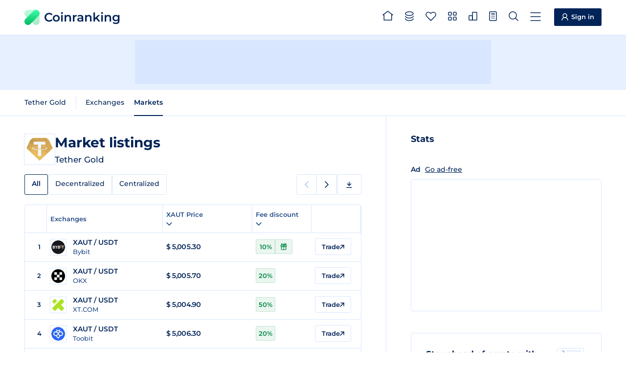

--- FILE ---
content_type: text/html
request_url: https://coinranking.com/coin/Vuy-IUC7+tethergold-xaut/markets
body_size: 13851
content:
<!DOCTYPE html><html lang="en" data-astro-cid-5hce7sga> <head><meta charset="UTF-8"><link rel="icon" type="image/x-icon" href="/favicon.ico"><meta name="format-detection" content="telephone=no"><meta name="viewport" content="width=device-width, initial-scale=1, interactive-widget=resizes-content"><title>Market Listings of Tether Gold (XAUT) | Coinranking</title><meta name="description" content="All Tether Gold (XAUT) markets from every crypto exchange. List ranked by trading volume. Compare live rates, prices and volumes for your next trade."><link rel="canonical" href="https://coinranking.com/coin/Vuy-IUC7+tethergold-xaut/markets"><link rel="preconnect" href="https://cdn.coinranking.com"><link rel="preconnect" href="https://serve.coinranking.com"><link rel="preload" as="font" type="font/woff2" href="/static/montserrat-latin-wght-normal.AeMhpAKq.woff2" crossorigin><meta name="htmx-config" content="{&quot;scrollIntoViewOnBoost&quot;:false}"><script type="text/plain" data-category="ads" data-service="AdButler" data-src="https://serve.coinranking.com/app.js" fetchpriority="low" async></script><script async fetchpriority="low" src="https://www.googletagmanager.com/gtm.js?id=GTM-WR4SWCKC"></script><script>
      /* eslint-disable */
      // @ts-ignore
      window.dataLayer = window.dataLayer || [];
      window.dataLayer.push({
        "gtm.start": new Date().getTime(),
        event: "gtm.js",
      });
      /* eslint-enable */
    </script><link rel="manifest" href="/manifest.json"><link rel="apple-touch-icon" href="/apple-touch-icon.png"><link rel="apple-touch-icon" sizes="192x192" href="/apple-touch-icon-192x192.png"><meta property="og:type" name="og:type" content="website"><meta property="og:site_name" name="og:site_name" content="Coinranking"><meta property="og:image" name="og:image" content="https://cdn.coinranking.com/share-image/market-listing/Vuy-IUC7"><meta property="og:title" name="og:title" content="Market Listings of Tether Gold (XAUT) | Coinranking"><meta property="og:url" name="og:url" content="https://coinranking.com/coin/Vuy-IUC7+tethergold-xaut/markets"><meta property="og:image:type" name="og:image:type" content="image/png"><meta property="og:image:width" name="og:image:width" content="1200"><meta property="og:image:height" name="og:image:height" content="628"><meta property="twitter:card" name="twitter:card" content="summary_large_image"><meta property="twitter:site" name="twitter:site" content="@coinranking"><meta property="twitter:creator" name="twitter:creator" content="@coinranking"><meta property="twitter:description" name="twitter:description" content="All Tether Gold (XAUT) markets from every crypto exchange. List ranked by trading volume. Compare live rates, prices and volumes for your next trade."><meta property="twitter:image" name="twitter:image" content="https://cdn.coinranking.com/share-image/market-listing/Vuy-IUC7"><meta property="twitter:title" name="twitter:title" content="Market Listings of Tether Gold (XAUT) | Coinranking"><link rel="stylesheet" href="/static/Base.DL7IbyIm.css">
<link rel="stylesheet" href="/static/index.DUUc1o6x.css"><script type="module" src="/static/page.V2R8AmkL.js"></script></head> <body data-astro-cid-5hce7sga>   <header class="header"> <div class="header__wrapper"> <a class="logo" href="/" data-astro-prefetch> <img class="logo__img" src="/static/logo.svg" alt="" width="31" height="31" loading="eager">
Coinranking
 </a> <nav class="navigation"> <a class="navigation__item" href="/" data-astro-prefetch> <svg class="navigation__img" width="22" height="20" viewBox="0 0 22 20" style="width: 2.2rem; height: 2rem; margin-top: -0.4rem;"> <use xlink:href="/static/spritemap.411a4f1a.svg#sprite-home"></use> </svg> <span class="navigation__label">Home</span> </a> <a class="navigation__item" href="/coins" data-astro-prefetch> <svg class="navigation__img" width="18" height="20" viewBox="0 0 18 20" style="width: 1.8rem; height: 2rem; margin-top: -0.2rem;"> <use xlink:href="/static/spritemap.411a4f1a.svg#sprite-coins-header"></use> </svg> <span class="navigation__label">All coins</span> </a> <a class="navigation__item" href="/coins/favorites" data-astro-prefetch> <svg class="navigation__img" width="22" height="19" viewBox="0 0 22 19" style="width: 2.2rem; height: 1.9rem; margin-top: -0.1rem;"> <use xlink:href="/static/spritemap.411a4f1a.svg#sprite-favorites"></use> </svg> <favorite-count count="0" counter-selector=".navigation__count" class="navigation__badge hidden"> <span class="navigation__count"> 0 </span> </favorite-count> <span class="navigation__label">Favorites</span> </a> <a class="navigation__item" href="/categories" data-astro-prefetch> <svg class="navigation__img" width="18" height="18" viewBox="0 0 18 18" style="width: 1.8rem; height: 1.8rem; margin-top: -0.3rem;"> <use xlink:href="/static/spritemap.411a4f1a.svg#sprite-categories-18x18"></use> </svg> <span class="navigation__label">Categories</span> </a> <a class="navigation__item" href="/exchanges" data-astro-prefetch> <svg class="navigation__img" width="18" height="18" viewBox="0 0 18 18" style="width: 1.8rem; height: 1.8rem; margin-top: -0.3rem;"> <use xlink:href="/static/spritemap.411a4f1a.svg#sprite-exchange-18x18"></use> </svg> <span class="navigation__label">Exchanges</span> </a> <dropdown-select class="navigation__item" wide="true" fit-content="true" load="/partials/partialCalculator?input-uuid=Vuy-IUC7&#38;output-uuid=yhjMzLPhuIDl&#38;is-dropdown=true" dropdown-id="calculator-dropdown" header-title="Calculator"> <svg class="navigation__img" width="16" height="20" viewBox="0 0 16 20" style="width: 1.6rem; height: 2rem; margin-top: -0.2rem;"> <use xlink:href="/static/spritemap.411a4f1a.svg#sprite-calculator-16x20"></use> </svg> <span class="navigation__label">Calculator</span> </dropdown-select> <dropdown-select class="navigation__item" wide="true" load="/partials/partialSearch" shortcut="/" search="true" search-placeholder="Search coin, contract address or category"> <svg class="navigation__img" width="20" height="20" viewBox="0 0 20 20" style="width: 2rem; height: 2rem; margin-top: -0.2rem;"> <use xlink:href="/static/spritemap.411a4f1a.svg#sprite-search"></use> </svg> <span class="navigation__label">Search</span> </dropdown-select> <dropdown-select class="navigation__item navigation__item--show-on-mobile" wide="true" load="/partials/partialMenu" header-title="Menu" shortcut="m"> <svg class="navigation__img" width="22" height="18" viewBox="0 0 22 18" style="width: 2.2rem; height: 1.8rem; margin-top: -0.1rem;"> <use xlink:href="/static/spritemap.411a4f1a.svg#sprite-menu"></use> </svg> <span class="navigation__label">Menu</span> </dropdown-select> </nav> <a class="sign-in-button header__cta" href="https://account.coinranking.com/sign-in"> <svg width="14" height="15" viewBox="0 0 14 15" style="width: 1.4rem; height: 1.5rem;"> <use xlink:href="/static/spritemap.411a4f1a.svg#sprite-user"></use> </svg> <span class="hidden-mobile hidden-tablet-portrait">Sign in</span> </a> </div> </header> <script type="module" src="/static/Header.astro_astro_type_script_index_0_lang.wKbXUacL.js"></script> <nav class="sticky-menu"> <a class="sticky-menu__item" href="/" data-astro-prefetch aria-label="Home"> <svg class="sticky-menu__img" width="22" height="20" viewBox="0 0 22 20" style="width: 2.2rem; height: 2rem; margin-top: -0.4rem;"> <use href="/static/spritemap.411a4f1a.svg#sprite-home" xlink:href="/static/spritemap.411a4f1a.svg#sprite-home"></use> </svg> </a> <a class="sticky-menu__item" href="/coins" data-astro-prefetch> <svg class="sticky-menu__img" width="18" height="20" viewBox="0 0 18 20" style="width: 1.8rem; height: 2rem; margin-top: -0.2rem;"> <use href="/static/spritemap.411a4f1a.svg#sprite-coins-header" xlink:href="/static/spritemap.411a4f1a.svg#sprite-coins-header"></use> </svg> </a> <dropdown-select class="sticky-menu__item" wide="true" force-top="true" load="/partials/partialSearch" search="true" search-placeholder="Search coin, contract address or category"> <svg class="sticky-menu__img" width="20" height="20" viewBox="0 0 20 20" style="width: 2rem; height: 2rem; margin-top: -0.2rem;"> <use href="/static/spritemap.411a4f1a.svg#sprite-search" xlink:href="/static/spritemap.411a4f1a.svg#sprite-search"></use> </svg> </dropdown-select> <a class="sticky-menu__item" href="/coins/favorites" data-astro-prefetch> <svg class="sticky-menu__img" width="22" height="19" viewBox="0 0 22 19" style="width: 2.2rem; height: 1.9rem; margin-top: -0.1rem;"> <use href="/static/spritemap.411a4f1a.svg#sprite-favorites" xlink:href="/static/spritemap.411a4f1a.svg#sprite-favorites"></use> </svg> <favorite-count count="0" counter-selector=".sticky-menu__count" class="sticky-menu__badge hidden"> <span class="sticky-menu__count"> 0 </span> </favorite-count> </a> <dropdown-select class="sticky-menu__item" wide="true" fit-content="true" force-top="true" dropdown-id="calculator-dropdown" load="/partials/partialCalculator?input-uuid=Vuy-IUC7&#38;output-uuid=yhjMzLPhuIDl&#38;is-dropdown=true" header-title="Calculator"> <svg class="sticky-menu__img" width="16" height="20" viewBox="0 0 16 20" style="width: 1.6rem; height: 2rem; margin-top: -0.2rem;"> <use href="/static/spritemap.411a4f1a.svg#sprite-calculator-16x20" xlink:href="/static/spritemap.411a4f1a.svg#sprite-calculator-16x20"></use> </svg> </dropdown-select> </nav> <script type="module" src="/static/StickyMenu.astro_astro_type_script_index_0_lang.v9Ri7pWj.js"></script> <div class="top-leaderboard advertisement-1 banner"><div class="top-leaderboard__slot"><x-serve id="serve-top-desktop" zone="766234" width="728" height="90" media="desktop" position="TopLeaderboard"></x-serve><x-serve id="serve-top-mobile" zone="766317" width="320" height="50" media="mobile" position="TopLeaderboard"></x-serve></div></div> <div class="action-bar"> <div class="action-bar__wrapper"> <horizontal-scroll-container class="hsc"> <button class="hsc__prev"> <svg width="8" height="14"> <use href="/static/spritemap.411a4f1a.svg#sprite-prev"></use> </svg> </button> <div class="scrollable">   <nav class="action-bar__navigation"> <ul class="sub-navigation"> <li class="sub-navigation__item"> <a class="sub-navigation__link" href="/coin/Vuy-IUC7+tethergold-xaut"> Tether Gold </a> </li> </ul> <ul class="sub-navigation"> <li class="sub-navigation__item"> <a class="sub-navigation__link" href="/coin/Vuy-IUC7+tethergold-xaut/exchanges">
Exchanges
</a> </li> <li class="sub-navigation__item"> <a class="sub-navigation__link sub-navigation__link--active" href="/coin/Vuy-IUC7+tethergold-xaut/markets">
Markets
</a> </li> </ul> </nav>   </div> <button class="hsc__next"> <svg width="8" height="14"> <use href="/static/spritemap.411a4f1a.svg#sprite-next"></use> </svg> </button> </horizontal-scroll-container> </div> </div> <script type="module" src="/static/ActionBar.astro_astro_type_script_index_0_lang.d2KQUtJ4.js"></script> <div class="content"> <main class="content__main"> <section class="content__order-1 section" data-hx-boost="true" data-hx-select="#coin-market-table" data-hx-target="#coin-market-table" data-hx-indicator="#coin-market-table" data-hx-swap="outerHTML swap:100ms" data-hx-on--before-request="this.scrollIntoView({ behavior: 'smooth' })"> <div class="hero"> <div class="hero__logo-wrapper"> <img class="hero__logo" src="https://cdn.coinranking.com/G9CHRjndi/tether-gold.svg?size=48x48" srcset="
                  https://cdn.coinranking.com/G9CHRjndi/tether-gold.svg?size=48x48 1x,
                  https://cdn.coinranking.com/G9CHRjndi/tether-gold.svg?size=96x96 2x,
                  https://cdn.coinranking.com/G9CHRjndi/tether-gold.svg?size=144x144 3x
                " alt="" decoding="async" width="48" height="48"> </div> <div id="coin-market-table-title" class="hero__content" data-hx-swap-oob="true"> <h1 class="hero__title"> <span class="hero__title-text">Market listings</span> </h1> <div class="hero__details"> <span class="hero__symbol">Tether Gold</span>  </div> </div> </div> <div id="coin-market-table-tabs" class="table-tabs-wrapper" data-hx-swap-oob="true"> <horizontal-scroll-container class="hsc"> <button class="hsc__prev"> <svg width="8" height="14"> <use href="/static/spritemap.411a4f1a.svg#sprite-prev"></use> </svg> </button> <div class="scrollable">  <div class="table-tabs"> <a class="table-tabs__tab table-tabs__tab--active">All</a> <a class="table-tabs__tab" href="?tab=decentralized">
Decentralized
</a> <a class="table-tabs__tab" href="?tab=centralized">
Centralized
</a> </div>  </div> <button class="hsc__next"> <svg width="8" height="14"> <use href="/static/spritemap.411a4f1a.svg#sprite-next"></use> </svg> </button> </horizontal-scroll-container> <div class="sub-pagination-and-download hidden-mobile"> <div class="pagination pagination--compact"> <span class="pagination__prev pagination__prev--disabled"> <svg width="8" height="14"> <use href="/static/spritemap.411a4f1a.svg#sprite-prev"></use> </svg> <span class="pagination__text">Previous</span> </span> <a class="pagination__next" href="/coin/Vuy-IUC7+tethergold-xaut/markets?page=2"> <span class="pagination__text">Next</span> <svg width="8" height="14"> <use href="/static/spritemap.411a4f1a.svg#sprite-next"></use> </svg> </a> </div> <dropdown-select class="button csv-download" header-title="Download" medium="true" load="/partials/partialCsvExportMenu?type=coin-markets&#38;uuid=Vuy-IUC7&#38;order=volume&#38;direction=desc&#38;page=1" fit-content="true" data-gtm-click-event="Click_DownloadButton" data-gtm-parameter-1="Coins"> <svg width="12" height="13" viewBox="0 0 12 13" style="width: 1.2rem; height: 1.3rem;"> <use xlink:href="/static/spritemap.411a4f1a.svg#sprite-download"></use> </svg> <span class="hidden-mobile hidden">Download</span> </dropdown-select> </div> </div> <div id="coin-market-table-pagination-top" data-hx-swap-oob="true" class="pagination-wrapper pagination-wrapper--top hidden-desktop hidden-tablet-landscape hidden-tablet-portrait"> <div class="pagination"> <span class="pagination__prev pagination__prev--disabled"> <svg width="8" height="14"> <use href="/static/spritemap.411a4f1a.svg#sprite-prev"></use> </svg> <span class="pagination__text">Previous</span> </span> <a class="pagination__next" href="/coin/Vuy-IUC7+tethergold-xaut/markets?page=2"> <span class="pagination__text">Next</span> <svg width="8" height="14"> <use href="/static/spritemap.411a4f1a.svg#sprite-next"></use> </svg> </a> </div> <dropdown-select class="button csv-download" header-title="Download" medium="true" load="/partials/partialCsvExportMenu?type=coin-markets&#38;uuid=Vuy-IUC7&#38;order=volume&#38;direction=desc&#38;page=1" fit-content="true" data-gtm-click-event="Click_DownloadButton" data-gtm-parameter-1="Coins"> <svg width="12" height="13" viewBox="0 0 12 13" style="width: 1.2rem; height: 1.3rem;"> <use xlink:href="/static/spritemap.411a4f1a.svg#sprite-download"></use> </svg> <span class="hidden-mobile ">Download</span> </dropdown-select> </div> <div id="coin-market-table" class="table coin-market-table"> <table> <thead> <tr> <th class="percentage-1"> <svg class="table__spinner" width="14" height="14" viewBox="0 0 14 14"> <use xlink:href="/static/spritemap.411a4f1a.svg#sprite-table-spinner"></use> </svg> </th> <th class="percentage-36 tablet-percentage-59">Exchanges</th> <th class="percentage-30 tablet-percentage-39"> <dropdown-select header-title="Edit Column" medium="true" fit-content="true" load="/partials/partialEditColumn?edit-type=price&#38;price-column=price&#38;volume-column=volume&#38;order=volume&#38;direction=desc&#38;time-period=24h&#38;disable-sorting=false&#38;target-id=coin-market-table&#38;push-url=true&#38;partial-redirect-url=%3Ftab%3Dall-exchanges&#38;price-columns=price"> <span class="order order-arrow"> XAUT Price <svg width="12" height="12" viewBox="0 0 12 12" fill="none" xmlns="http://www.w3.org/2000/svg"> <use xlink:href="/static/spritemap.411a4f1a.svg#sprite-arrow"></use> </svg> </span> <svg width="12" height="7" viewBox="0 0 12 7" style="stroke: currentColor;"> <use xlink:href="/static/spritemap.411a4f1a.svg#sprite-caret-10x6"></use> </svg> </dropdown-select> </th> <th class="percentage-30 hidden-tablet-landscape hidden-tablet-portrait hidden-mobile"> <dropdown-select header-title="Edit Column" medium="true" fit-content="true" load="/partials/partialEditColumn?edit-type=marketCap&#38;volume-column=volume&#38;price-column=price&#38;order=volume&#38;direction=desc&#38;time-period=24h&#38;disable-sorting=false&#38;target-id=coin-market-table&#38;push-url=true&#38;partial-redirect-url=%3Ftab%3Dall-exchanges&#38;volume-columns=volume"> <span class="order order-arrow order--active order--desc"> Trading volume <svg width="12" height="12" viewBox="0 0 12 12" fill="none" xmlns="http://www.w3.org/2000/svg"> <use xlink:href="/static/spritemap.411a4f1a.svg#sprite-arrow"></use> </svg> </span> <svg width="12" height="7" viewBox="0 0 12 7" style="stroke: currentColor;"> <use xlink:href="/static/spritemap.411a4f1a.svg#sprite-caret-10x6"></use> </svg> </dropdown-select> </th> <th class="percentage-22 hidden-mobile"> <dropdown-select header-title="Edit Column" medium="true" fit-content="true" load="/partials/partialEditColumn?edit-type=discountFee&#38;price-column=price&#38;volume-column=volume&#38;order=volume&#38;direction=desc&#38;time-period=24h&#38;target-id=coin-market-table&#38;push-url=true&#38;partial-redirect-url=%3Ftab%3Dall-exchanges"> <span class="order order-arrow">
Fee discount
<svg width="12" height="12" viewBox="0 0 12 12" fill="none" xmlns="http://www.w3.org/2000/svg"> <use xlink:href="/static/spritemap.411a4f1a.svg#sprite-arrow"></use> </svg> </span> <svg width="12" height="7" viewBox="0 0 12 7" style="stroke: currentColor;"> <use xlink:href="/static/spritemap.411a4f1a.svg#sprite-caret-10x6"></use> </svg> </dropdown-select> </th> <!-- <th class="percentage-22 hidden-tablet hidden-mobile">
          <a class:list={["order"]}>
            Exchange rating
            <svg width="8" height="6" viewBox="0 0 8 6">
              <use xlink:href="/static/spritemap.411a4f1a.svg#sprite-order"></use>
            </svg>
            <a></a>
          </a>
        </th>
        <th class="percentage-22 hidden-tablet hidden-mobile">
          <a class:list={["order"]}>
            Discount
            <svg width="8" height="6" viewBox="0 0 8 6">
              <use xlink:href="/static/spritemap.411a4f1a.svg#sprite-order"></use>
            </svg>
          </a>
        </th> --> <th class="percentage-1"></th> </tr> </thead> <tbody> <tr data-hx-boost="false"> <td class="semibold small align-center"> 1 </td> <td> <span class="market-profile"> <span class="market-profile__logo-wrapper"> <img src="https://cdn.coinranking.com/iTGvYmzJq/bybit-logo.png?size=28x28" srcset="
      https://cdn.coinranking.com/iTGvYmzJq/bybit-logo.png?size=28x28 1x,
      https://cdn.coinranking.com/iTGvYmzJq/bybit-logo.png?size=56x56 2x,
      https://cdn.coinranking.com/iTGvYmzJq/bybit-logo.png?size=84x84 3x
    " alt="" loading="lazy" decoding="async" width="28" height="28" class="market-profile__logo"> </span> <span class="market-profile__pair"> XAUT / USDT </span> <span class="market-profile__exchange">Bybit</span> </span> </td> <td class="semibold price"> $ <real-time-ticker market-uuid="UvLMmpwh1RZQ" reference-currency-uuid="yhjMzLPhuIDl" current-price="5005.3"> 5,005.30 </real-time-ticker>  </td>  <td class="hidden-tablet-landscape hidden-tablet-portrait hidden-mobile"> $ 31.31 million  </td> <td class="hidden-mobile"> <info-tooltip class="info-tooltip-fee-discount" inner-html-element="
  <div class=&#34;info-tooltip-2-col&#34;>
    <div class=&#34;info-tooltip__label-section&#34;>
      <span class=&#34;info-tooltip__label--title&#34;>Bybit Sign-up Bonus</span>

      <span class=&#34;info-tooltip__label--time-left info-tooltip__label--time-left-red&#34;> 6 days left </span>
    </div>
    <div class=&#34;info-tooltip__content-2-col&#34;>
      <div class=&#34;info-tooltip__content-2-col-with-image&#34;>
        <div class=&#34;info-tooltip__content-2-col-with-image-wrapper&#34;>
          <img src=&#34;https://cdn.coinranking.com/iTGvYmzJq/bybit-logo.png&#34; alt=&#34;Bybit&#34; width=&#34;110&#34; height=&#34;100&#34;/>
        </div>
        <div class=&#34;info-tooltip__content-2-col-with-image-content&#34;>
          <span class=&#34;info-tooltip__content-2-col-with-image-title&#34;>
            Welcome Rewards
          </span>
          <span class=&#34;info-tooltip__content-2-col-with-image-description&#34;>
            Sign up and receive Up to $30,100+ in Welcome Rewards
          </span>
        </div>
      </div>
      <div class=&#34;info-tooltip__content-2-col-buttons&#34;>
        <span class=&#34;info-tooltip__content-2-col-buttons-text&#34;>
          And save <span class=&#34;badge badge__fee-discount badge__fee-discount--success&#34;>10%</span> on every trade <br/>
        </span>
        <a href=&#34;https://partner.bybit.com/b/aff_36373_85523&#34; target=&#34;_blank&#34; rel=&#34;noopener noreferrer&#34; class=&#34;button button--primary&#34; style=&#34;width: 100%; justify-content: center;&#34;>
          Claim Signup Bonus
          <svg
            width=&#34;9&#34;
            height=&#34;9&#34;
            viewBox=&#34;0 0 9 9&#34;
            style=&#34;width: .9rem; height: .9rem;&#34;
          >
            <use xlink:href=&#34;/static/spritemap.411a4f1a.svg#sprite-external-arrow&#34; />
          </svg>
        </a>
      </div>
    </div>
  </div>
"> <div class="badge badge__fee-discount badge__fee-discount--success"> 10% </div> <div class="badge__fee-discount__icon badge__fee-discount__icon--success"> <svg width="14" height="14" viewBox="0 0 14 14"> <use xlink:href="/static/spritemap.411a4f1a.svg#sprite-gift"></use> </svg> </div> </info-tooltip> </td> <td> <a href="https://partner.bybit.com/b/85523" target="_blank" rel="noopener noreferrer" class="button button--small" data-gtm-click-event="Click_TradeButton" data-gtm-parameter-1="Table" data-gtm-parameter-2="Bybit"> <span class="hidden-mobile"> Trade </span> <svg width="9" height="9" viewBox="0 0 9 9" style="width: .9rem; height: .9rem;" class="no-margin-mobile"> <use xlink:href="/static/spritemap.411a4f1a.svg#sprite-external-arrow"></use> </svg> </a> </td> </tr><tr data-hx-boost="false"> <td class="semibold small align-center"> 2 </td> <td> <span class="market-profile"> <span class="market-profile__logo-wrapper"> <img src="https://cdn.coinranking.com/xcZdYtX6E/okx.png?size=28x28" srcset="
      https://cdn.coinranking.com/xcZdYtX6E/okx.png?size=28x28 1x,
      https://cdn.coinranking.com/xcZdYtX6E/okx.png?size=56x56 2x,
      https://cdn.coinranking.com/xcZdYtX6E/okx.png?size=84x84 3x
    " alt="" loading="lazy" decoding="async" width="28" height="28" class="market-profile__logo"> </span> <span class="market-profile__pair"> XAUT / USDT </span> <span class="market-profile__exchange">OKX</span> </span> </td> <td class="semibold price"> $ <real-time-ticker market-uuid="yQIzwNkheNZW" reference-currency-uuid="yhjMzLPhuIDl" current-price="5005.7"> 5,005.70 </real-time-ticker>  </td>  <td class="hidden-tablet-landscape hidden-tablet-portrait hidden-mobile"> $ 18.78 million  </td> <td class="hidden-mobile"> <info-tooltip class="info-tooltip-fee-discount" inner-html-element="
    <div class=&#34;info-tooltip-2-col&#34;>
      <div class=&#34;info-tooltip__label-section&#34;>
        <span class=&#34;info-tooltip__label--title&#34;>OKX Discount</span>
        <span class=&#34;info-tooltip__label--time-left info-tooltip__label--time-left-red&#34;>7 days left</span>
      </div>
      <div class=&#34;info-tooltip__content-2-col&#34;>
        <div class=&#34;info-tooltip__content-2-col-with-image-content&#34;>
          <span class=&#34;info-tooltip__content-2-col-with-image-title&#34;>
            Get 
            <span class=&#34;badge badge__fee-discount badge__fee-discount--success&#34;>20%</span> 
            Trading Fee discount
          </span>
          <span class=&#34;info-tooltip__content-2-col-with-image-description&#34;>
            We have secured a 20% discount on all your OKX trading fees—valid for up to a lifetime!
          </span>
        </div>
        <div class=&#34;info-tooltip__content-2-col-buttons&#34;>
          <a href=&#34;https://www.okx.com/join/7603209&#34; target=&#34;_blank&#34; rel=&#34;noopener noreferrer&#34; class=&#34;button button--primary&#34; style=&#34;width: 100%; justify-content: center; margin-top: 0.7rem&#34;>
            Claim Discount
            <svg
              width=&#34;9&#34;
              height=&#34;9&#34;
              viewBox=&#34;0 0 9 9&#34;
              style=&#34;width: .9rem; height: .9rem;&#34;
            >
              <use xlink:href=&#34;/static/spritemap.411a4f1a.svg#sprite-external-arrow&#34; />
            </svg>
          </a>
        </div>
      </div>
    </div>
  "> <div class="badge badge__fee-discount badge__fee-discount--success"> 20% </div>  </info-tooltip> </td> <td> <a href="https://www.okx.com/join/7603209" target="_blank" rel="noopener noreferrer" class="button button--small" data-gtm-click-event="Click_TradeButton" data-gtm-parameter-1="Table" data-gtm-parameter-2="OKX"> <span class="hidden-mobile"> Trade </span> <svg width="9" height="9" viewBox="0 0 9 9" style="width: .9rem; height: .9rem;" class="no-margin-mobile"> <use xlink:href="/static/spritemap.411a4f1a.svg#sprite-external-arrow"></use> </svg> </a> </td> </tr><tr data-hx-boost="false"> <td class="semibold small align-center"> 3 </td> <td> <span class="market-profile"> <span class="market-profile__logo-wrapper"> <img src="https://cdn.coinranking.com/hwXVq7HJu/download.png?size=28x28" srcset="
      https://cdn.coinranking.com/hwXVq7HJu/download.png?size=28x28 1x,
      https://cdn.coinranking.com/hwXVq7HJu/download.png?size=56x56 2x,
      https://cdn.coinranking.com/hwXVq7HJu/download.png?size=84x84 3x
    " alt="" loading="lazy" decoding="async" width="28" height="28" class="market-profile__logo"> </span> <span class="market-profile__pair"> XAUT / USDT </span> <span class="market-profile__exchange">XT.COM</span> </span> </td> <td class="semibold price"> $ <real-time-ticker market-uuid="6ZoFJKuKmq7J" reference-currency-uuid="yhjMzLPhuIDl" current-price="5004.9"> 5,004.90 </real-time-ticker>  </td>  <td class="hidden-tablet-landscape hidden-tablet-portrait hidden-mobile"> $ 17.14 million  </td> <td class="hidden-mobile"> <info-tooltip class="info-tooltip-fee-discount" inner-html-element="
    <div class=&#34;info-tooltip-2-col&#34;>
      <div class=&#34;info-tooltip__label-section&#34;>
        <span class=&#34;info-tooltip__label--title&#34;>XT.COM Discount</span>
        <span class=&#34;info-tooltip__label--time-left info-tooltip__label--time-left-red&#34;>7 days left</span>
      </div>
      <div class=&#34;info-tooltip__content-2-col&#34;>
        <div class=&#34;info-tooltip__content-2-col-with-image-content&#34;>
          <span class=&#34;info-tooltip__content-2-col-with-image-title&#34;>
            Get 
            <span class=&#34;badge badge__fee-discount badge__fee-discount--success&#34;>50%</span> 
            Trading Fee discount
          </span>
          <span class=&#34;info-tooltip__content-2-col-with-image-description&#34;>
            We have secured a 50% discount on all your XT.COM trading fees—valid for up to a lifetime!
          </span>
        </div>
        <div class=&#34;info-tooltip__content-2-col-buttons&#34;>
          <a href=&#34;https://www.xt.com/en/accounts/register?ref=REFERRALING&#34; target=&#34;_blank&#34; rel=&#34;noopener noreferrer&#34; class=&#34;button button--primary&#34; style=&#34;width: 100%; justify-content: center; margin-top: 0.7rem&#34;>
            Claim Discount
            <svg
              width=&#34;9&#34;
              height=&#34;9&#34;
              viewBox=&#34;0 0 9 9&#34;
              style=&#34;width: .9rem; height: .9rem;&#34;
            >
              <use xlink:href=&#34;/static/spritemap.411a4f1a.svg#sprite-external-arrow&#34; />
            </svg>
          </a>
        </div>
      </div>
    </div>
  "> <div class="badge badge__fee-discount badge__fee-discount--success"> 50% </div>  </info-tooltip> </td> <td> <a href="https://www.xt.com/en/accounts/register?ref=REFERRALING" target="_blank" rel="noopener noreferrer" class="button button--small" data-gtm-click-event="Click_TradeButton" data-gtm-parameter-1="Table" data-gtm-parameter-2="XT.COM"> <span class="hidden-mobile"> Trade </span> <svg width="9" height="9" viewBox="0 0 9 9" style="width: .9rem; height: .9rem;" class="no-margin-mobile"> <use xlink:href="/static/spritemap.411a4f1a.svg#sprite-external-arrow"></use> </svg> </a> </td> </tr><tr data-hx-boost="false"> <td class="semibold small align-center"> 4 </td> <td> <span class="market-profile"> <span class="market-profile__logo-wrapper"> <img src="https://cdn.coinranking.com/_9dub630m/tool.png?size=28x28" srcset="
      https://cdn.coinranking.com/_9dub630m/tool.png?size=28x28 1x,
      https://cdn.coinranking.com/_9dub630m/tool.png?size=56x56 2x,
      https://cdn.coinranking.com/_9dub630m/tool.png?size=84x84 3x
    " alt="" loading="lazy" decoding="async" width="28" height="28" class="market-profile__logo"> </span> <span class="market-profile__pair"> XAUT / USDT </span> <span class="market-profile__exchange">Toobit</span> </span> </td> <td class="semibold price"> $ <real-time-ticker market-uuid="iVRJiMx67iEn" reference-currency-uuid="yhjMzLPhuIDl" current-price="5006.3"> 5,006.30 </real-time-ticker>  </td>  <td class="hidden-tablet-landscape hidden-tablet-portrait hidden-mobile"> $ 17.06 million  </td> <td class="hidden-mobile"> <info-tooltip class="info-tooltip-fee-discount" inner-html-element="
    <div class=&#34;info-tooltip-2-col&#34;>
      <div class=&#34;info-tooltip__label-section&#34;>
        <span class=&#34;info-tooltip__label--title&#34;>Toobit Discount</span>
        <span class=&#34;info-tooltip__label--time-left info-tooltip__label--time-left-red&#34;>7 days left</span>
      </div>
      <div class=&#34;info-tooltip__content-2-col&#34;>
        <div class=&#34;info-tooltip__content-2-col-with-image-content&#34;>
          <span class=&#34;info-tooltip__content-2-col-with-image-title&#34;>
            Get 
            <span class=&#34;badge badge__fee-discount badge__fee-discount--success&#34;>20%</span> 
            Trading Fee discount
          </span>
          <span class=&#34;info-tooltip__content-2-col-with-image-description&#34;>
            We have secured a 20% discount on all your Toobit trading fees—valid for up to a lifetime!
          </span>
        </div>
        <div class=&#34;info-tooltip__content-2-col-buttons&#34;>
          <a href=&#34;https://www.toobit.com/t/eyJUB3&#34; target=&#34;_blank&#34; rel=&#34;noopener noreferrer&#34; class=&#34;button button--primary&#34; style=&#34;width: 100%; justify-content: center; margin-top: 0.7rem&#34;>
            Claim Discount
            <svg
              width=&#34;9&#34;
              height=&#34;9&#34;
              viewBox=&#34;0 0 9 9&#34;
              style=&#34;width: .9rem; height: .9rem;&#34;
            >
              <use xlink:href=&#34;/static/spritemap.411a4f1a.svg#sprite-external-arrow&#34; />
            </svg>
          </a>
        </div>
      </div>
    </div>
  "> <div class="badge badge__fee-discount badge__fee-discount--success"> 20% </div>  </info-tooltip> </td> <td> <a href="https://www.toobit.com/t/eyJUB3" target="_blank" rel="noopener noreferrer" class="button button--small" data-gtm-click-event="Click_TradeButton" data-gtm-parameter-1="Table" data-gtm-parameter-2="Toobit"> <span class="hidden-mobile"> Trade </span> <svg width="9" height="9" viewBox="0 0 9 9" style="width: .9rem; height: .9rem;" class="no-margin-mobile"> <use xlink:href="/static/spritemap.411a4f1a.svg#sprite-external-arrow"></use> </svg> </a> </td> </tr><tr data-hx-boost="false"> <td class="semibold small align-center"> 5 </td> <td> <span class="market-profile"> <span class="market-profile__logo-wrapper"> <img src="https://cdn.coinranking.com/aEeq9dvUz/gateio.png?size=28x28" srcset="
      https://cdn.coinranking.com/aEeq9dvUz/gateio.png?size=28x28 1x,
      https://cdn.coinranking.com/aEeq9dvUz/gateio.png?size=56x56 2x,
      https://cdn.coinranking.com/aEeq9dvUz/gateio.png?size=84x84 3x
    " alt="" loading="lazy" decoding="async" width="28" height="28" class="market-profile__logo"> </span> <span class="market-profile__pair"> XAUT / USDT </span> <span class="market-profile__exchange">Gate.io</span> </span> </td> <td class="semibold price"> $ <real-time-ticker market-uuid="hUUMvqb2SlMx" reference-currency-uuid="yhjMzLPhuIDl" current-price="5006.8"> 5,006.80 </real-time-ticker>  </td>  <td class="hidden-tablet-landscape hidden-tablet-portrait hidden-mobile"> $ 7.87 million  </td> <td class="hidden-mobile"> <info-tooltip class="info-tooltip-fee-discount" inner-html-element="
    <div class=&#34;info-tooltip-2-col&#34;>
      <div class=&#34;info-tooltip__label-section&#34;>
        <span class=&#34;info-tooltip__label--title&#34;>Gate.io Discount</span>
        <span class=&#34;info-tooltip__label--time-left info-tooltip__label--time-left-red&#34;>7 days left</span>
      </div>
      <div class=&#34;info-tooltip__content-2-col&#34;>
        <div class=&#34;info-tooltip__content-2-col-with-image-content&#34;>
          <span class=&#34;info-tooltip__content-2-col-with-image-title&#34;>
            Get 
            <span class=&#34;badge badge__fee-discount badge__fee-discount--success&#34;>20%</span> 
            Trading Fee discount
          </span>
          <span class=&#34;info-tooltip__content-2-col-with-image-description&#34;>
            We have secured a 20% discount on all your Gate.io trading fees—valid for up to a lifetime!
          </span>
        </div>
        <div class=&#34;info-tooltip__content-2-col-buttons&#34;>
          <a href=&#34;https://www.gate.io/signup/AQDHA1XC?ref_type=103&#34; target=&#34;_blank&#34; rel=&#34;noopener noreferrer&#34; class=&#34;button button--primary&#34; style=&#34;width: 100%; justify-content: center; margin-top: 0.7rem&#34;>
            Claim Discount
            <svg
              width=&#34;9&#34;
              height=&#34;9&#34;
              viewBox=&#34;0 0 9 9&#34;
              style=&#34;width: .9rem; height: .9rem;&#34;
            >
              <use xlink:href=&#34;/static/spritemap.411a4f1a.svg#sprite-external-arrow&#34; />
            </svg>
          </a>
        </div>
      </div>
    </div>
  "> <div class="badge badge__fee-discount badge__fee-discount--success"> 20% </div>  </info-tooltip> </td> <td> <a href="https://www.gate.io/signup/AQDHA1XC?ref_type=103" target="_blank" rel="noopener noreferrer" class="button button--small" data-gtm-click-event="Click_TradeButton" data-gtm-parameter-1="Table" data-gtm-parameter-2="Gate.io"> <span class="hidden-mobile"> Trade </span> <svg width="9" height="9" viewBox="0 0 9 9" style="width: .9rem; height: .9rem;" class="no-margin-mobile"> <use xlink:href="/static/spritemap.411a4f1a.svg#sprite-external-arrow"></use> </svg> </a> </td> </tr><tr data-hx-boost="false"> <td class="semibold small align-center"> 6 </td> <td> <span class="market-profile"> <span class="market-profile__logo-wrapper"> <img src="https://cdn.coinranking.com/ryFpQe0c7/ht.svg?size=28x28" srcset="
      https://cdn.coinranking.com/ryFpQe0c7/ht.svg?size=28x28 1x,
      https://cdn.coinranking.com/ryFpQe0c7/ht.svg?size=56x56 2x,
      https://cdn.coinranking.com/ryFpQe0c7/ht.svg?size=84x84 3x
    " alt="" loading="lazy" decoding="async" width="28" height="28" class="market-profile__logo"> </span> <span class="market-profile__pair"> XAUT / USDT </span> <span class="market-profile__exchange">HTX Global</span> </span> </td> <td class="semibold price"> $ <real-time-ticker market-uuid="zvnyBkO8Wgpo" reference-currency-uuid="yhjMzLPhuIDl" current-price="5006.94"> 5,006.94 </real-time-ticker>  </td>  <td class="hidden-tablet-landscape hidden-tablet-portrait hidden-mobile"> $ 6.56 million  </td> <td class="hidden-mobile"> <info-tooltip class="info-tooltip-fee-discount" inner-html-element="
    <div class=&#34;info-tooltip-2-col&#34;>
      <div class=&#34;info-tooltip__label-section&#34;>
        <span class=&#34;info-tooltip__label--title&#34;>HTX Global Discount</span>
        <span class=&#34;info-tooltip__label--time-left info-tooltip__label--time-left-red&#34;>7 days left</span>
      </div>
      <div class=&#34;info-tooltip__content-2-col&#34;>
        <div class=&#34;info-tooltip__content-2-col-with-image-content&#34;>
          <span class=&#34;info-tooltip__content-2-col-with-image-title&#34;>
            Get 
            <span class=&#34;badge badge__fee-discount badge__fee-discount--success&#34;>30%</span> 
            Trading Fee discount
          </span>
          <span class=&#34;info-tooltip__content-2-col-with-image-description&#34;>
            We have secured a 30% discount on all your HTX Global trading fees—valid for up to a lifetime!
          </span>
        </div>
        <div class=&#34;info-tooltip__content-2-col-buttons&#34;>
          <a href=&#34;https://www.htx.com.pk/invite/en-us/1h?invite_code=8xika223&#34; target=&#34;_blank&#34; rel=&#34;noopener noreferrer&#34; class=&#34;button button--primary&#34; style=&#34;width: 100%; justify-content: center; margin-top: 0.7rem&#34;>
            Claim Discount
            <svg
              width=&#34;9&#34;
              height=&#34;9&#34;
              viewBox=&#34;0 0 9 9&#34;
              style=&#34;width: .9rem; height: .9rem;&#34;
            >
              <use xlink:href=&#34;/static/spritemap.411a4f1a.svg#sprite-external-arrow&#34; />
            </svg>
          </a>
        </div>
      </div>
    </div>
  "> <div class="badge badge__fee-discount badge__fee-discount--success"> 30% </div>  </info-tooltip> </td> <td> <a href="https://www.htx.com.pk/invite/en-us/1h?invite_code=8xika223" target="_blank" rel="noopener noreferrer" class="button button--small" data-gtm-click-event="Click_TradeButton" data-gtm-parameter-1="Table" data-gtm-parameter-2="HTX Global"> <span class="hidden-mobile"> Trade </span> <svg width="9" height="9" viewBox="0 0 9 9" style="width: .9rem; height: .9rem;" class="no-margin-mobile"> <use xlink:href="/static/spritemap.411a4f1a.svg#sprite-external-arrow"></use> </svg> </a> </td> </tr><tr data-hx-boost="false"> <td class="semibold small align-center"> 7 </td> <td> <span class="market-profile"> <span class="market-profile__logo-wrapper"> <img src="https://cdn.coinranking.com/9YJIsythf/lbank.png?size=28x28" srcset="
      https://cdn.coinranking.com/9YJIsythf/lbank.png?size=28x28 1x,
      https://cdn.coinranking.com/9YJIsythf/lbank.png?size=56x56 2x,
      https://cdn.coinranking.com/9YJIsythf/lbank.png?size=84x84 3x
    " alt="" loading="lazy" decoding="async" width="28" height="28" class="market-profile__logo"> </span> <span class="market-profile__pair"> XAUT / USDT </span> <span class="market-profile__exchange">LBank</span> </span> </td> <td class="semibold price"> $ <real-time-ticker market-uuid="YXu0ghfzu" reference-currency-uuid="yhjMzLPhuIDl" current-price="5007.2"> 5,007.20 </real-time-ticker>  </td>  <td class="hidden-tablet-landscape hidden-tablet-portrait hidden-mobile"> $ 6.23 million  </td> <td class="hidden-mobile"> <info-tooltip class="info-tooltip-fee-discount" inner-html-element="
    <div class=&#34;info-tooltip-2-col&#34;>
      <div class=&#34;info-tooltip__label-section&#34;>
        <span class=&#34;info-tooltip__label--title&#34;>LBank Discount</span>
        <span class=&#34;info-tooltip__label--time-left info-tooltip__label--time-left-red&#34;>7 days left</span>
      </div>
      <div class=&#34;info-tooltip__content-2-col&#34;>
        <div class=&#34;info-tooltip__content-2-col-with-image-content&#34;>
          <span class=&#34;info-tooltip__content-2-col-with-image-title&#34;>
            Get 
            <span class=&#34;badge badge__fee-discount badge__fee-discount--success&#34;>25%</span> 
            Trading Fee discount
          </span>
          <span class=&#34;info-tooltip__content-2-col-with-image-description&#34;>
            We have secured a 25% discount on all your LBank trading fees—valid for up to a lifetime!
          </span>
        </div>
        <div class=&#34;info-tooltip__content-2-col-buttons&#34;>
          <a href=&#34;https://www.lbank.com/en-US/login/?icode=4TZK4&#34; target=&#34;_blank&#34; rel=&#34;noopener noreferrer&#34; class=&#34;button button--primary&#34; style=&#34;width: 100%; justify-content: center; margin-top: 0.7rem&#34;>
            Claim Discount
            <svg
              width=&#34;9&#34;
              height=&#34;9&#34;
              viewBox=&#34;0 0 9 9&#34;
              style=&#34;width: .9rem; height: .9rem;&#34;
            >
              <use xlink:href=&#34;/static/spritemap.411a4f1a.svg#sprite-external-arrow&#34; />
            </svg>
          </a>
        </div>
      </div>
    </div>
  "> <div class="badge badge__fee-discount badge__fee-discount--success"> 25% </div>  </info-tooltip> </td> <td> <a href="https://www.lbank.com/en-US/login/?icode=4TZK4" target="_blank" rel="noopener noreferrer" class="button button--small" data-gtm-click-event="Click_TradeButton" data-gtm-parameter-1="Table" data-gtm-parameter-2="LBank"> <span class="hidden-mobile"> Trade </span> <svg width="9" height="9" viewBox="0 0 9 9" style="width: .9rem; height: .9rem;" class="no-margin-mobile"> <use xlink:href="/static/spritemap.411a4f1a.svg#sprite-external-arrow"></use> </svg> </a> </td> </tr><tr data-hx-boost="false"> <td class="semibold small align-center"> 8 </td> <td> <span class="market-profile"> <span class="market-profile__logo-wrapper"> <img src="https://cdn.coinranking.com/5mp559nw5/mexc.png?size=28x28" srcset="
      https://cdn.coinranking.com/5mp559nw5/mexc.png?size=28x28 1x,
      https://cdn.coinranking.com/5mp559nw5/mexc.png?size=56x56 2x,
      https://cdn.coinranking.com/5mp559nw5/mexc.png?size=84x84 3x
    " alt="" loading="lazy" decoding="async" width="28" height="28" class="market-profile__logo"> </span> <span class="market-profile__pair"> XAUT / USDT </span> <span class="market-profile__exchange">MEXC Global</span> </span> </td> <td class="semibold price"> $ <real-time-ticker market-uuid="LnTmhxgECuyZ" reference-currency-uuid="yhjMzLPhuIDl" current-price="5005.71"> 5,005.71 </real-time-ticker>  </td>  <td class="hidden-tablet-landscape hidden-tablet-portrait hidden-mobile"> $ 6.03 million  </td> <td class="hidden-mobile"> <info-tooltip class="info-tooltip-fee-discount" inner-html-element="
    <div class=&#34;info-tooltip-2-col&#34;>
      <div class=&#34;info-tooltip__label-section&#34;>
        <span class=&#34;info-tooltip__label--title&#34;>MEXC Global Discount</span>
        <span class=&#34;info-tooltip__label--time-left info-tooltip__label--time-left-red&#34;>7 days left</span>
      </div>
      <div class=&#34;info-tooltip__content-2-col&#34;>
        <div class=&#34;info-tooltip__content-2-col-with-image-content&#34;>
          <span class=&#34;info-tooltip__content-2-col-with-image-title&#34;>
            Get 
            <span class=&#34;badge badge__fee-discount badge__fee-discount--success&#34;>20%</span> 
            Trading Fee discount
          </span>
          <span class=&#34;info-tooltip__content-2-col-with-image-description&#34;>
            We have secured a 20% discount on all your MEXC Global trading fees—valid for up to a lifetime!
          </span>
        </div>
        <div class=&#34;info-tooltip__content-2-col-buttons&#34;>
          <a href=&#34;https://www.mexc.com/register?inviteCode=mexc-149oM&#34; target=&#34;_blank&#34; rel=&#34;noopener noreferrer&#34; class=&#34;button button--primary&#34; style=&#34;width: 100%; justify-content: center; margin-top: 0.7rem&#34;>
            Claim Discount
            <svg
              width=&#34;9&#34;
              height=&#34;9&#34;
              viewBox=&#34;0 0 9 9&#34;
              style=&#34;width: .9rem; height: .9rem;&#34;
            >
              <use xlink:href=&#34;/static/spritemap.411a4f1a.svg#sprite-external-arrow&#34; />
            </svg>
          </a>
        </div>
      </div>
    </div>
  "> <div class="badge badge__fee-discount badge__fee-discount--success"> 20% </div>  </info-tooltip> </td> <td> <a href="https://www.mexc.com/register?inviteCode=mexc-149oM" target="_blank" rel="noopener noreferrer" class="button button--small" data-gtm-click-event="Click_TradeButton" data-gtm-parameter-1="Table" data-gtm-parameter-2="MEXC Global"> <span class="hidden-mobile"> Trade </span> <svg width="9" height="9" viewBox="0 0 9 9" style="width: .9rem; height: .9rem;" class="no-margin-mobile"> <use xlink:href="/static/spritemap.411a4f1a.svg#sprite-external-arrow"></use> </svg> </a> </td> </tr><tr data-hx-boost="false"> <td class="semibold small align-center"> 9 </td> <td> <span class="market-profile"> <span class="market-profile__logo-wrapper"> <img src="https://cdn.coinranking.com/eOhna45qI/bingx.png?size=28x28" srcset="
      https://cdn.coinranking.com/eOhna45qI/bingx.png?size=28x28 1x,
      https://cdn.coinranking.com/eOhna45qI/bingx.png?size=56x56 2x,
      https://cdn.coinranking.com/eOhna45qI/bingx.png?size=84x84 3x
    " alt="" loading="lazy" decoding="async" width="28" height="28" class="market-profile__logo"> </span> <span class="market-profile__pair"> XAUT / USDT </span> <span class="market-profile__exchange">BingX</span> </span> </td> <td class="semibold price"> $ <real-time-ticker market-uuid="NCBHtATieCnE" reference-currency-uuid="yhjMzLPhuIDl" current-price="5007.3"> 5,007.30 </real-time-ticker>  </td>  <td class="hidden-tablet-landscape hidden-tablet-portrait hidden-mobile"> $ 4.68 million  </td> <td class="hidden-mobile"> <info-tooltip class="info-tooltip-fee-discount" inner-html-element="
    <div class=&#34;info-tooltip-2-col&#34;>
      <div class=&#34;info-tooltip__label-section&#34;>
        <span class=&#34;info-tooltip__label--title&#34;>BingX Discount</span>
        <span class=&#34;info-tooltip__label--time-left info-tooltip__label--time-left-red&#34;>7 days left</span>
      </div>
      <div class=&#34;info-tooltip__content-2-col&#34;>
        <div class=&#34;info-tooltip__content-2-col-with-image-content&#34;>
          <span class=&#34;info-tooltip__content-2-col-with-image-title&#34;>
            Get 
            <span class=&#34;badge badge__fee-discount badge__fee-discount--success&#34;>30%</span> 
            Trading Fee discount
          </span>
          <span class=&#34;info-tooltip__content-2-col-with-image-description&#34;>
            We have secured a 30% discount on all your BingX trading fees—valid for up to a lifetime!
          </span>
        </div>
        <div class=&#34;info-tooltip__content-2-col-buttons&#34;>
          <a href=&#34;https://bingx.com/invite/SNUG5EML/&#34; target=&#34;_blank&#34; rel=&#34;noopener noreferrer&#34; class=&#34;button button--primary&#34; style=&#34;width: 100%; justify-content: center; margin-top: 0.7rem&#34;>
            Claim Discount
            <svg
              width=&#34;9&#34;
              height=&#34;9&#34;
              viewBox=&#34;0 0 9 9&#34;
              style=&#34;width: .9rem; height: .9rem;&#34;
            >
              <use xlink:href=&#34;/static/spritemap.411a4f1a.svg#sprite-external-arrow&#34; />
            </svg>
          </a>
        </div>
      </div>
    </div>
  "> <div class="badge badge__fee-discount badge__fee-discount--success"> 30% </div>  </info-tooltip> </td> <td> <a href="https://bingx.com/invite/SNUG5EML/" target="_blank" rel="noopener noreferrer" class="button button--small" data-gtm-click-event="Click_TradeButton" data-gtm-parameter-1="Table" data-gtm-parameter-2="BingX"> <span class="hidden-mobile"> Trade </span> <svg width="9" height="9" viewBox="0 0 9 9" style="width: .9rem; height: .9rem;" class="no-margin-mobile"> <use xlink:href="/static/spritemap.411a4f1a.svg#sprite-external-arrow"></use> </svg> </a> </td> </tr><tr data-hx-boost="false"> <td class="semibold small align-center"> 10 </td> <td> <span class="market-profile"> <span class="market-profile__logo-wrapper"> <img src="https://cdn.coinranking.com/j-19SX5s-/7083.png?size=28x28" srcset="
      https://cdn.coinranking.com/j-19SX5s-/7083.png?size=28x28 1x,
      https://cdn.coinranking.com/j-19SX5s-/7083.png?size=56x56 2x,
      https://cdn.coinranking.com/j-19SX5s-/7083.png?size=84x84 3x
    " alt="" loading="lazy" decoding="async" width="28" height="28" class="market-profile__logo"> </span> <span class="market-profile__pair"> XAUT / USDT </span> <span class="market-profile__exchange">Uniswap v3 (Ethereum)</span> </span> </td> <td class="semibold price"> $ <real-time-ticker market-uuid="AY8uChqmMPoV" reference-currency-uuid="yhjMzLPhuIDl" current-price="5006.888512101629"> 5,006.89 </real-time-ticker>  </td>  <td class="hidden-tablet-landscape hidden-tablet-portrait hidden-mobile"> $ 4.64 million  </td> <td class="hidden-mobile"> <info-tooltip class="info-tooltip-fee-discount" inner-html-element="
    <div class=&#34;info-tooltip-2-col&#34;>
      <div class=&#34;info-tooltip__label-section&#34;>
        <span class=&#34;info-tooltip__label--title&#34;>Uniswap v3 (Ethereum) Discount</span>
        <span class=&#34;info-tooltip__label--time-left info-tooltip__label--time-left-red&#34;></span>
      </div>
      <div class=&#34;info-tooltip__content-2-col&#34;>
        <div class=&#34;info-tooltip__content-2-col-with-image-content&#34;>
          <span class=&#34;info-tooltip__content-2-col-with-image-title&#34;>
            No Discount on Trading Fees
          </span>
          <span class=&#34;info-tooltip__content-2-col-with-image-description&#34;>
            Uniswap v3 (Ethereum) does not offer a trading fee discount. Want to save on fees? Choose an exchange with a discount and start trading for less.
          </span>
        </div>
        <div class=&#34;info-tooltip__content-2-col-buttons&#34;>
          <a href=&#34;https://app.uniswap.org/swap&#34; target=&#34;_blank&#34; rel=&#34;noopener noreferrer&#34; class=&#34;button button--primary&#34; style=&#34;width: 100%; justify-content: center; margin-top: 0.7rem&#34;>
            Trade Without Discount
            <svg
              width=&#34;9&#34;
              height=&#34;9&#34;
              viewBox=&#34;0 0 9 9&#34;
              style=&#34;width: .9rem; height: .9rem;&#34;
            >
              <use xlink:href=&#34;/static/spritemap.411a4f1a.svg#sprite-external-arrow&#34; />
            </svg>
          </a>
        </div>
      </div>
    </div>
  "> <div class="badge badge__fee-discount"> 0% </div>  </info-tooltip> </td> <td> <a href="https://app.uniswap.org/swap" target="_blank" rel="noopener noreferrer" class="button button--small" data-gtm-click-event="Click_TradeButton" data-gtm-parameter-1="Table" data-gtm-parameter-2="Uniswap v3 (Ethereum)"> <span class="hidden-mobile"> Swap </span> <svg width="9" height="9" viewBox="0 0 9 9" style="width: .9rem; height: .9rem;" class="no-margin-mobile"> <use xlink:href="/static/spritemap.411a4f1a.svg#sprite-external-arrow"></use> </svg> </a> </td> </tr><tr data-hx-boost="false"> <td class="semibold small align-center"> 11 </td> <td> <span class="market-profile"> <span class="market-profile__logo-wrapper"> <img src="https://cdn.coinranking.com/d5MynJaPK/upbit.svg?size=28x28" srcset="
      https://cdn.coinranking.com/d5MynJaPK/upbit.svg?size=28x28 1x,
      https://cdn.coinranking.com/d5MynJaPK/upbit.svg?size=56x56 2x,
      https://cdn.coinranking.com/d5MynJaPK/upbit.svg?size=84x84 3x
    " alt="" loading="lazy" decoding="async" width="28" height="28" class="market-profile__logo"> </span> <span class="market-profile__pair"> XAUT / KRW </span> <span class="market-profile__exchange">Upbit</span> </span> </td> <td class="semibold price"> $ <real-time-ticker market-uuid="Ulg9I1EJKLYT" reference-currency-uuid="yhjMzLPhuIDl" current-price="5109.376671858137"> 5,109.38 </real-time-ticker>  </td>  <td class="hidden-tablet-landscape hidden-tablet-portrait hidden-mobile"> $ 4.45 million  </td> <td class="hidden-mobile"> <info-tooltip class="info-tooltip-fee-discount" inner-html-element="
    <div class=&#34;info-tooltip-2-col&#34;>
      <div class=&#34;info-tooltip__label-section&#34;>
        <span class=&#34;info-tooltip__label--title&#34;>Upbit Discount</span>
        <span class=&#34;info-tooltip__label--time-left info-tooltip__label--time-left-red&#34;></span>
      </div>
      <div class=&#34;info-tooltip__content-2-col&#34;>
        <div class=&#34;info-tooltip__content-2-col-with-image-content&#34;>
          <span class=&#34;info-tooltip__content-2-col-with-image-title&#34;>
            No Discount on Trading Fees
          </span>
          <span class=&#34;info-tooltip__content-2-col-with-image-description&#34;>
            Upbit does not offer a trading fee discount. Want to save on fees? Choose an exchange with a discount and start trading for less.
          </span>
        </div>
        <div class=&#34;info-tooltip__content-2-col-buttons&#34;>
          <a href=&#34;https://upbit.com&#34; target=&#34;_blank&#34; rel=&#34;noopener noreferrer&#34; class=&#34;button button--primary&#34; style=&#34;width: 100%; justify-content: center; margin-top: 0.7rem&#34;>
            Trade Without Discount
            <svg
              width=&#34;9&#34;
              height=&#34;9&#34;
              viewBox=&#34;0 0 9 9&#34;
              style=&#34;width: .9rem; height: .9rem;&#34;
            >
              <use xlink:href=&#34;/static/spritemap.411a4f1a.svg#sprite-external-arrow&#34; />
            </svg>
          </a>
        </div>
      </div>
    </div>
  "> <div class="badge badge__fee-discount"> 0% </div>  </info-tooltip> </td> <td> <a href="https://upbit.com" target="_blank" rel="noopener noreferrer" class="button button--small" data-gtm-click-event="Click_TradeButton" data-gtm-parameter-1="Table" data-gtm-parameter-2="Upbit"> <span class="hidden-mobile"> Trade </span> <svg width="9" height="9" viewBox="0 0 9 9" style="width: .9rem; height: .9rem;" class="no-margin-mobile"> <use xlink:href="/static/spritemap.411a4f1a.svg#sprite-external-arrow"></use> </svg> </a> </td> </tr><tr data-hx-boost="false"> <td class="semibold small align-center"> 12 </td> <td> <span class="market-profile"> <span class="market-profile__logo-wrapper"> <img src="https://cdn.coinranking.com/VxULO5jEw/d5bb098b-902f-4146-93a2-62b390ed26af.png?size=28x28" srcset="
      https://cdn.coinranking.com/VxULO5jEw/d5bb098b-902f-4146-93a2-62b390ed26af.png?size=28x28 1x,
      https://cdn.coinranking.com/VxULO5jEw/d5bb098b-902f-4146-93a2-62b390ed26af.png?size=56x56 2x,
      https://cdn.coinranking.com/VxULO5jEw/d5bb098b-902f-4146-93a2-62b390ed26af.png?size=84x84 3x
    " alt="" loading="lazy" decoding="async" width="28" height="28" class="market-profile__logo"> </span> <span class="market-profile__pair"> XAUT / USDT </span> <span class="market-profile__exchange">Bitget</span> </span> </td> <td class="semibold price"> $ <real-time-ticker market-uuid="PmzC4vfE5F7j" reference-currency-uuid="yhjMzLPhuIDl" current-price="5006.4"> 5,006.40 </real-time-ticker>  </td>  <td class="hidden-tablet-landscape hidden-tablet-portrait hidden-mobile"> $ 3.95 million  </td> <td class="hidden-mobile"> <info-tooltip class="info-tooltip-fee-discount" inner-html-element="
    <div class=&#34;info-tooltip-2-col&#34;>
      <div class=&#34;info-tooltip__label-section&#34;>
        <span class=&#34;info-tooltip__label--title&#34;>Bitget Discount</span>
        <span class=&#34;info-tooltip__label--time-left info-tooltip__label--time-left-red&#34;></span>
      </div>
      <div class=&#34;info-tooltip__content-2-col&#34;>
        <div class=&#34;info-tooltip__content-2-col-with-image-content&#34;>
          <span class=&#34;info-tooltip__content-2-col-with-image-title&#34;>
            No Discount on Trading Fees
          </span>
          <span class=&#34;info-tooltip__content-2-col-with-image-description&#34;>
            Bitget does not offer a trading fee discount. Want to save on fees? Choose an exchange with a discount and start trading for less.
          </span>
        </div>
        <div class=&#34;info-tooltip__content-2-col-buttons&#34;>
          <a href=&#34;https://partner.bitget.com/bg/Ffq6ba&#34; target=&#34;_blank&#34; rel=&#34;noopener noreferrer&#34; class=&#34;button button--primary&#34; style=&#34;width: 100%; justify-content: center; margin-top: 0.7rem&#34;>
            Trade Without Discount
            <svg
              width=&#34;9&#34;
              height=&#34;9&#34;
              viewBox=&#34;0 0 9 9&#34;
              style=&#34;width: .9rem; height: .9rem;&#34;
            >
              <use xlink:href=&#34;/static/spritemap.411a4f1a.svg#sprite-external-arrow&#34; />
            </svg>
          </a>
        </div>
      </div>
    </div>
  "> <div class="badge badge__fee-discount"> 0% </div>  </info-tooltip> </td> <td> <a href="https://partner.bitget.com/bg/Ffq6ba" target="_blank" rel="noopener noreferrer" class="button button--small" data-gtm-click-event="Click_TradeButton" data-gtm-parameter-1="Table" data-gtm-parameter-2="Bitget"> <span class="hidden-mobile"> Trade </span> <svg width="9" height="9" viewBox="0 0 9 9" style="width: .9rem; height: .9rem;" class="no-margin-mobile"> <use xlink:href="/static/spritemap.411a4f1a.svg#sprite-external-arrow"></use> </svg> </a> </td> </tr><tr data-hx-boost="false"> <td class="semibold small align-center"> 13 </td> <td> <span class="market-profile"> <span class="market-profile__logo-wrapper"> <img src="https://cdn.coinranking.com/j-19SX5s-/7083.png?size=28x28" srcset="
      https://cdn.coinranking.com/j-19SX5s-/7083.png?size=28x28 1x,
      https://cdn.coinranking.com/j-19SX5s-/7083.png?size=56x56 2x,
      https://cdn.coinranking.com/j-19SX5s-/7083.png?size=84x84 3x
    " alt="" loading="lazy" decoding="async" width="28" height="28" class="market-profile__logo"> </span> <span class="market-profile__pair"> PAXG / XAUT </span> <span class="market-profile__exchange">Uniswap v3 (Ethereum)</span> </span> </td> <td class="semibold price"> $ 5,004.53  </td>  <td class="hidden-tablet-landscape hidden-tablet-portrait hidden-mobile"> $ 3.17 million  </td> <td class="hidden-mobile"> <info-tooltip class="info-tooltip-fee-discount" inner-html-element="
    <div class=&#34;info-tooltip-2-col&#34;>
      <div class=&#34;info-tooltip__label-section&#34;>
        <span class=&#34;info-tooltip__label--title&#34;>Uniswap v3 (Ethereum) Discount</span>
        <span class=&#34;info-tooltip__label--time-left info-tooltip__label--time-left-red&#34;></span>
      </div>
      <div class=&#34;info-tooltip__content-2-col&#34;>
        <div class=&#34;info-tooltip__content-2-col-with-image-content&#34;>
          <span class=&#34;info-tooltip__content-2-col-with-image-title&#34;>
            No Discount on Trading Fees
          </span>
          <span class=&#34;info-tooltip__content-2-col-with-image-description&#34;>
            Uniswap v3 (Ethereum) does not offer a trading fee discount. Want to save on fees? Choose an exchange with a discount and start trading for less.
          </span>
        </div>
        <div class=&#34;info-tooltip__content-2-col-buttons&#34;>
          <a href=&#34;https://app.uniswap.org/swap&#34; target=&#34;_blank&#34; rel=&#34;noopener noreferrer&#34; class=&#34;button button--primary&#34; style=&#34;width: 100%; justify-content: center; margin-top: 0.7rem&#34;>
            Trade Without Discount
            <svg
              width=&#34;9&#34;
              height=&#34;9&#34;
              viewBox=&#34;0 0 9 9&#34;
              style=&#34;width: .9rem; height: .9rem;&#34;
            >
              <use xlink:href=&#34;/static/spritemap.411a4f1a.svg#sprite-external-arrow&#34; />
            </svg>
          </a>
        </div>
      </div>
    </div>
  "> <div class="badge badge__fee-discount"> 0% </div>  </info-tooltip> </td> <td> <a href="https://app.uniswap.org/swap" target="_blank" rel="noopener noreferrer" class="button button--small" data-gtm-click-event="Click_TradeButton" data-gtm-parameter-1="Table" data-gtm-parameter-2="Uniswap v3 (Ethereum)"> <span class="hidden-mobile"> Swap </span> <svg width="9" height="9" viewBox="0 0 9 9" style="width: .9rem; height: .9rem;" class="no-margin-mobile"> <use xlink:href="/static/spritemap.411a4f1a.svg#sprite-external-arrow"></use> </svg> </a> </td> </tr><tr data-hx-boost="false"> <td class="semibold small align-center"> 14 </td> <td> <span class="market-profile"> <span class="market-profile__logo-wrapper"> <img src="https://cdn.coinranking.com/oXtSB9uNs/digi.png?size=28x28" srcset="
      https://cdn.coinranking.com/oXtSB9uNs/digi.png?size=28x28 1x,
      https://cdn.coinranking.com/oXtSB9uNs/digi.png?size=56x56 2x,
      https://cdn.coinranking.com/oXtSB9uNs/digi.png?size=84x84 3x
    " alt="" loading="lazy" decoding="async" width="28" height="28" class="market-profile__logo"> </span> <span class="market-profile__pair"> XAUT / USDT </span> <span class="market-profile__exchange">DigiFinex</span> </span> </td> <td class="semibold price"> $ <real-time-ticker market-uuid="lTSx2PHMxheV" reference-currency-uuid="yhjMzLPhuIDl" current-price="5005.71"> 5,005.71 </real-time-ticker>  </td>  <td class="hidden-tablet-landscape hidden-tablet-portrait hidden-mobile"> $ 2.68 million  </td> <td class="hidden-mobile"> <info-tooltip class="info-tooltip-fee-discount" inner-html-element="
    <div class=&#34;info-tooltip-2-col&#34;>
      <div class=&#34;info-tooltip__label-section&#34;>
        <span class=&#34;info-tooltip__label--title&#34;>DigiFinex Discount</span>
        <span class=&#34;info-tooltip__label--time-left info-tooltip__label--time-left-red&#34;></span>
      </div>
      <div class=&#34;info-tooltip__content-2-col&#34;>
        <div class=&#34;info-tooltip__content-2-col-with-image-content&#34;>
          <span class=&#34;info-tooltip__content-2-col-with-image-title&#34;>
            No Discount on Trading Fees
          </span>
          <span class=&#34;info-tooltip__content-2-col-with-image-description&#34;>
            DigiFinex does not offer a trading fee discount. Want to save on fees? Choose an exchange with a discount and start trading for less.
          </span>
        </div>
        <div class=&#34;info-tooltip__content-2-col-buttons&#34;>
          <a href=&#34;https://www.digifinex.com/en-ww/from/e1yDv3?channelCode=ljaUPp&#34; target=&#34;_blank&#34; rel=&#34;noopener noreferrer&#34; class=&#34;button button--primary&#34; style=&#34;width: 100%; justify-content: center; margin-top: 0.7rem&#34;>
            Trade Without Discount
            <svg
              width=&#34;9&#34;
              height=&#34;9&#34;
              viewBox=&#34;0 0 9 9&#34;
              style=&#34;width: .9rem; height: .9rem;&#34;
            >
              <use xlink:href=&#34;/static/spritemap.411a4f1a.svg#sprite-external-arrow&#34; />
            </svg>
          </a>
        </div>
      </div>
    </div>
  "> <div class="badge badge__fee-discount"> 0% </div>  </info-tooltip> </td> <td> <a href="https://www.digifinex.com/en-ww/from/e1yDv3?channelCode=ljaUPp" target="_blank" rel="noopener noreferrer" class="button button--small" data-gtm-click-event="Click_TradeButton" data-gtm-parameter-1="Table" data-gtm-parameter-2="DigiFinex"> <span class="hidden-mobile"> Trade </span> <svg width="9" height="9" viewBox="0 0 9 9" style="width: .9rem; height: .9rem;" class="no-margin-mobile"> <use xlink:href="/static/spritemap.411a4f1a.svg#sprite-external-arrow"></use> </svg> </a> </td> </tr><tr data-hx-boost="false"> <td class="semibold small align-center"> 15 </td> <td> <span class="market-profile"> <span class="market-profile__logo-wrapper"> <img src="https://cdn.coinranking.com/Qixby2IZc/Bitrue.svg?size=28x28" srcset="
      https://cdn.coinranking.com/Qixby2IZc/Bitrue.svg?size=28x28 1x,
      https://cdn.coinranking.com/Qixby2IZc/Bitrue.svg?size=56x56 2x,
      https://cdn.coinranking.com/Qixby2IZc/Bitrue.svg?size=84x84 3x
    " alt="" loading="lazy" decoding="async" width="28" height="28" class="market-profile__logo"> </span> <span class="market-profile__pair"> XAUT / USDT </span> <span class="market-profile__exchange">Bitrue</span> </span> </td> <td class="semibold price"> $ <real-time-ticker market-uuid="sHQ8ytl05fHE" reference-currency-uuid="yhjMzLPhuIDl" current-price="5009.1"> 5,009.10 </real-time-ticker>  </td>  <td class="hidden-tablet-landscape hidden-tablet-portrait hidden-mobile"> $ 1.89 million  </td> <td class="hidden-mobile"> <info-tooltip class="info-tooltip-fee-discount" inner-html-element="
  <div class=&#34;info-tooltip-2-col&#34;>
    <div class=&#34;info-tooltip__label-section&#34;>
      <span class=&#34;info-tooltip__label--title&#34;>Bitrue Sign-up Bonus</span>

      <span class=&#34;info-tooltip__label--time-left info-tooltip__label--time-left-red&#34;> 6 days left </span>
    </div>
    <div class=&#34;info-tooltip__content-2-col&#34;>
      <div class=&#34;info-tooltip__content-2-col-with-image&#34;>
        <div class=&#34;info-tooltip__content-2-col-with-image-wrapper&#34;>
          <img src=&#34;https://cdn.coinranking.com/Qixby2IZc/Bitrue.svg&#34; alt=&#34;Bitrue&#34; width=&#34;110&#34; height=&#34;100&#34;/>
        </div>
        <div class=&#34;info-tooltip__content-2-col-with-image-content&#34;>
          <span class=&#34;info-tooltip__content-2-col-with-image-title&#34;>
            $2733 Reward
          </span>
          <span class=&#34;info-tooltip__content-2-col-with-image-description&#34;>
            Register now to claim a 2733 USDT newcomer's gift package.
          </span>
        </div>
      </div>
      <div class=&#34;info-tooltip__content-2-col-buttons&#34;>
        <span class=&#34;info-tooltip__content-2-col-buttons-text&#34;>
          No Discount on Trading Fees
        </span>
        <a href=&#34;https://www.bitrue.com/referral/landing?cn=600000&#38;inviteCode=EATETZE&#34; target=&#34;_blank&#34; rel=&#34;noopener noreferrer&#34; class=&#34;button button--primary&#34; style=&#34;width: 100%; justify-content: center;&#34;>
          Claim Signup Bonus
          <svg
            width=&#34;9&#34;
            height=&#34;9&#34;
            viewBox=&#34;0 0 9 9&#34;
            style=&#34;width: .9rem; height: .9rem;&#34;
          >
            <use xlink:href=&#34;/static/spritemap.411a4f1a.svg#sprite-external-arrow&#34; />
          </svg>
        </a>
      </div>
    </div>
  </div>
"> <div class="badge badge__fee-discount"> 0% </div> <div class="badge__fee-discount__icon badge__fee-discount__icon--success"> <svg width="14" height="14" viewBox="0 0 14 14"> <use xlink:href="/static/spritemap.411a4f1a.svg#sprite-gift"></use> </svg> </div> </info-tooltip> </td> <td> <a href="https://www.bitrue.com/activity/task/task-landing?inviteCode=EATETZE&cn=900000" target="_blank" rel="noopener noreferrer" class="button button--small" data-gtm-click-event="Click_TradeButton" data-gtm-parameter-1="Table" data-gtm-parameter-2="Bitrue"> <span class="hidden-mobile"> Trade </span> <svg width="9" height="9" viewBox="0 0 9 9" style="width: .9rem; height: .9rem;" class="no-margin-mobile"> <use xlink:href="/static/spritemap.411a4f1a.svg#sprite-external-arrow"></use> </svg> </a> </td> </tr><tr data-hx-boost="false"> <td class="semibold small align-center"> 16 </td> <td> <span class="market-profile"> <span class="market-profile__logo-wrapper"> <img src="https://cdn.coinranking.com/0I0J96viK/Bitunix.png?size=28x28" srcset="
      https://cdn.coinranking.com/0I0J96viK/Bitunix.png?size=28x28 1x,
      https://cdn.coinranking.com/0I0J96viK/Bitunix.png?size=56x56 2x,
      https://cdn.coinranking.com/0I0J96viK/Bitunix.png?size=84x84 3x
    " alt="" loading="lazy" decoding="async" width="28" height="28" class="market-profile__logo"> </span> <span class="market-profile__pair"> XAUT / USDT </span> <span class="market-profile__exchange">Bitunix</span> </span> </td> <td class="semibold price"> $ <real-time-ticker market-uuid="PXj8KjR4iIPa" reference-currency-uuid="yhjMzLPhuIDl" current-price="5004.9"> 5,004.90 </real-time-ticker>  </td>  <td class="hidden-tablet-landscape hidden-tablet-portrait hidden-mobile"> $ 1.55 million  </td> <td class="hidden-mobile"> <info-tooltip class="info-tooltip-fee-discount" inner-html-element="
    <div class=&#34;info-tooltip-2-col&#34;>
      <div class=&#34;info-tooltip__label-section&#34;>
        <span class=&#34;info-tooltip__label--title&#34;>Bitunix Discount</span>
        <span class=&#34;info-tooltip__label--time-left info-tooltip__label--time-left-red&#34;>7 days left</span>
      </div>
      <div class=&#34;info-tooltip__content-2-col&#34;>
        <div class=&#34;info-tooltip__content-2-col-with-image-content&#34;>
          <span class=&#34;info-tooltip__content-2-col-with-image-title&#34;>
            Get 
            <span class=&#34;badge badge__fee-discount badge__fee-discount--success&#34;>20%</span> 
            Trading Fee discount
          </span>
          <span class=&#34;info-tooltip__content-2-col-with-image-description&#34;>
            We have secured a 20% discount on all your Bitunix trading fees—valid for up to a lifetime!
          </span>
        </div>
        <div class=&#34;info-tooltip__content-2-col-buttons&#34;>
          <a href=&#34;https://www.bitunix.com/register?vipCode=sb248578&#34; target=&#34;_blank&#34; rel=&#34;noopener noreferrer&#34; class=&#34;button button--primary&#34; style=&#34;width: 100%; justify-content: center; margin-top: 0.7rem&#34;>
            Claim Discount
            <svg
              width=&#34;9&#34;
              height=&#34;9&#34;
              viewBox=&#34;0 0 9 9&#34;
              style=&#34;width: .9rem; height: .9rem;&#34;
            >
              <use xlink:href=&#34;/static/spritemap.411a4f1a.svg#sprite-external-arrow&#34; />
            </svg>
          </a>
        </div>
      </div>
    </div>
  "> <div class="badge badge__fee-discount badge__fee-discount--success"> 20% </div>  </info-tooltip> </td> <td> <a href="https://www.bitunix.com/register?vipCode=sb248578" target="_blank" rel="noopener noreferrer" class="button button--small" data-gtm-click-event="Click_TradeButton" data-gtm-parameter-1="Table" data-gtm-parameter-2="Bitunix"> <span class="hidden-mobile"> Trade </span> <svg width="9" height="9" viewBox="0 0 9 9" style="width: .9rem; height: .9rem;" class="no-margin-mobile"> <use xlink:href="/static/spritemap.411a4f1a.svg#sprite-external-arrow"></use> </svg> </a> </td> </tr><tr data-hx-boost="false"> <td class="semibold small align-center"> 17 </td> <td> <span class="market-profile"> <span class="market-profile__logo-wrapper"> <img src="https://cdn.coinranking.com/0AQ-9ux-w/37.png?size=28x28" srcset="
      https://cdn.coinranking.com/0AQ-9ux-w/37.png?size=28x28 1x,
      https://cdn.coinranking.com/0AQ-9ux-w/37.png?size=56x56 2x,
      https://cdn.coinranking.com/0AQ-9ux-w/37.png?size=84x84 3x
    " alt="" loading="lazy" decoding="async" width="28" height="28" class="market-profile__logo"> </span> <span class="market-profile__pair"> XAUT / USD </span> <span class="market-profile__exchange">Bitfinex</span> </span> </td> <td class="semibold price"> $ <real-time-ticker market-uuid="4PGTE2WuNFgR" reference-currency-uuid="yhjMzLPhuIDl" current-price="4998.7"> 4,998.70 </real-time-ticker>  </td>  <td class="hidden-tablet-landscape hidden-tablet-portrait hidden-mobile"> $ 1.48 million  </td> <td class="hidden-mobile"> <info-tooltip class="info-tooltip-fee-discount" inner-html-element="
    <div class=&#34;info-tooltip-2-col&#34;>
      <div class=&#34;info-tooltip__label-section&#34;>
        <span class=&#34;info-tooltip__label--title&#34;>Bitfinex Discount</span>
        <span class=&#34;info-tooltip__label--time-left info-tooltip__label--time-left-red&#34;></span>
      </div>
      <div class=&#34;info-tooltip__content-2-col&#34;>
        <div class=&#34;info-tooltip__content-2-col-with-image-content&#34;>
          <span class=&#34;info-tooltip__content-2-col-with-image-title&#34;>
            No Discount on Trading Fees
          </span>
          <span class=&#34;info-tooltip__content-2-col-with-image-description&#34;>
            Bitfinex does not offer a trading fee discount. Want to save on fees? Choose an exchange with a discount and start trading for less.
          </span>
        </div>
        <div class=&#34;info-tooltip__content-2-col-buttons&#34;>
          <a href=&#34;https://bitfinex.com/?refcode=UbLuXyT0K&#34; target=&#34;_blank&#34; rel=&#34;noopener noreferrer&#34; class=&#34;button button--primary&#34; style=&#34;width: 100%; justify-content: center; margin-top: 0.7rem&#34;>
            Trade Without Discount
            <svg
              width=&#34;9&#34;
              height=&#34;9&#34;
              viewBox=&#34;0 0 9 9&#34;
              style=&#34;width: .9rem; height: .9rem;&#34;
            >
              <use xlink:href=&#34;/static/spritemap.411a4f1a.svg#sprite-external-arrow&#34; />
            </svg>
          </a>
        </div>
      </div>
    </div>
  "> <div class="badge badge__fee-discount"> 0% </div>  </info-tooltip> </td> <td> <a href="https://bitfinex.com/?refcode=UbLuXyT0K" target="_blank" rel="noopener noreferrer" class="button button--small" data-gtm-click-event="Click_TradeButton" data-gtm-parameter-1="Table" data-gtm-parameter-2="Bitfinex"> <span class="hidden-mobile"> Trade </span> <svg width="9" height="9" viewBox="0 0 9 9" style="width: .9rem; height: .9rem;" class="no-margin-mobile"> <use xlink:href="/static/spritemap.411a4f1a.svg#sprite-external-arrow"></use> </svg> </a> </td> </tr><tr data-hx-boost="false"> <td class="semibold small align-center"> 18 </td> <td> <span class="market-profile"> <span class="market-profile__logo-wrapper"> <img src="https://cdn.coinranking.com/j-19SX5s-/7083.png?size=28x28" srcset="
      https://cdn.coinranking.com/j-19SX5s-/7083.png?size=28x28 1x,
      https://cdn.coinranking.com/j-19SX5s-/7083.png?size=56x56 2x,
      https://cdn.coinranking.com/j-19SX5s-/7083.png?size=84x84 3x
    " alt="" loading="lazy" decoding="async" width="28" height="28" class="market-profile__logo"> </span> <span class="market-profile__pair"> PAXG / XAUT </span> <span class="market-profile__exchange">Uniswap v3 (Ethereum)</span> </span> </td> <td class="semibold price"> $ 5,005.98  </td>  <td class="hidden-tablet-landscape hidden-tablet-portrait hidden-mobile"> $ 1.47 million  </td> <td class="hidden-mobile"> <info-tooltip class="info-tooltip-fee-discount" inner-html-element="
    <div class=&#34;info-tooltip-2-col&#34;>
      <div class=&#34;info-tooltip__label-section&#34;>
        <span class=&#34;info-tooltip__label--title&#34;>Uniswap v3 (Ethereum) Discount</span>
        <span class=&#34;info-tooltip__label--time-left info-tooltip__label--time-left-red&#34;></span>
      </div>
      <div class=&#34;info-tooltip__content-2-col&#34;>
        <div class=&#34;info-tooltip__content-2-col-with-image-content&#34;>
          <span class=&#34;info-tooltip__content-2-col-with-image-title&#34;>
            No Discount on Trading Fees
          </span>
          <span class=&#34;info-tooltip__content-2-col-with-image-description&#34;>
            Uniswap v3 (Ethereum) does not offer a trading fee discount. Want to save on fees? Choose an exchange with a discount and start trading for less.
          </span>
        </div>
        <div class=&#34;info-tooltip__content-2-col-buttons&#34;>
          <a href=&#34;https://app.uniswap.org/swap&#34; target=&#34;_blank&#34; rel=&#34;noopener noreferrer&#34; class=&#34;button button--primary&#34; style=&#34;width: 100%; justify-content: center; margin-top: 0.7rem&#34;>
            Trade Without Discount
            <svg
              width=&#34;9&#34;
              height=&#34;9&#34;
              viewBox=&#34;0 0 9 9&#34;
              style=&#34;width: .9rem; height: .9rem;&#34;
            >
              <use xlink:href=&#34;/static/spritemap.411a4f1a.svg#sprite-external-arrow&#34; />
            </svg>
          </a>
        </div>
      </div>
    </div>
  "> <div class="badge badge__fee-discount"> 0% </div>  </info-tooltip> </td> <td> <a href="https://app.uniswap.org/swap" target="_blank" rel="noopener noreferrer" class="button button--small" data-gtm-click-event="Click_TradeButton" data-gtm-parameter-1="Table" data-gtm-parameter-2="Uniswap v3 (Ethereum)"> <span class="hidden-mobile"> Swap </span> <svg width="9" height="9" viewBox="0 0 9 9" style="width: .9rem; height: .9rem;" class="no-margin-mobile"> <use xlink:href="/static/spritemap.411a4f1a.svg#sprite-external-arrow"></use> </svg> </a> </td> </tr><tr data-hx-boost="false"> <td class="semibold small align-center"> 19 </td> <td> <span class="market-profile"> <span class="market-profile__logo-wrapper"> <img src="https://cdn.coinranking.com/0AQ-9ux-w/37.png?size=28x28" srcset="
      https://cdn.coinranking.com/0AQ-9ux-w/37.png?size=28x28 1x,
      https://cdn.coinranking.com/0AQ-9ux-w/37.png?size=56x56 2x,
      https://cdn.coinranking.com/0AQ-9ux-w/37.png?size=84x84 3x
    " alt="" loading="lazy" decoding="async" width="28" height="28" class="market-profile__logo"> </span> <span class="market-profile__pair"> XAUT / USDT </span> <span class="market-profile__exchange">Bitfinex</span> </span> </td> <td class="semibold price"> $ <real-time-ticker market-uuid="aW46Zrg3rXAJ" reference-currency-uuid="yhjMzLPhuIDl" current-price="5000.8"> 5,000.80 </real-time-ticker>  </td>  <td class="hidden-tablet-landscape hidden-tablet-portrait hidden-mobile"> $ 1.22 million  </td> <td class="hidden-mobile"> <info-tooltip class="info-tooltip-fee-discount" inner-html-element="
    <div class=&#34;info-tooltip-2-col&#34;>
      <div class=&#34;info-tooltip__label-section&#34;>
        <span class=&#34;info-tooltip__label--title&#34;>Bitfinex Discount</span>
        <span class=&#34;info-tooltip__label--time-left info-tooltip__label--time-left-red&#34;></span>
      </div>
      <div class=&#34;info-tooltip__content-2-col&#34;>
        <div class=&#34;info-tooltip__content-2-col-with-image-content&#34;>
          <span class=&#34;info-tooltip__content-2-col-with-image-title&#34;>
            No Discount on Trading Fees
          </span>
          <span class=&#34;info-tooltip__content-2-col-with-image-description&#34;>
            Bitfinex does not offer a trading fee discount. Want to save on fees? Choose an exchange with a discount and start trading for less.
          </span>
        </div>
        <div class=&#34;info-tooltip__content-2-col-buttons&#34;>
          <a href=&#34;https://bitfinex.com/?refcode=UbLuXyT0K&#34; target=&#34;_blank&#34; rel=&#34;noopener noreferrer&#34; class=&#34;button button--primary&#34; style=&#34;width: 100%; justify-content: center; margin-top: 0.7rem&#34;>
            Trade Without Discount
            <svg
              width=&#34;9&#34;
              height=&#34;9&#34;
              viewBox=&#34;0 0 9 9&#34;
              style=&#34;width: .9rem; height: .9rem;&#34;
            >
              <use xlink:href=&#34;/static/spritemap.411a4f1a.svg#sprite-external-arrow&#34; />
            </svg>
          </a>
        </div>
      </div>
    </div>
  "> <div class="badge badge__fee-discount"> 0% </div>  </info-tooltip> </td> <td> <a href="https://bitfinex.com/?refcode=UbLuXyT0K" target="_blank" rel="noopener noreferrer" class="button button--small" data-gtm-click-event="Click_TradeButton" data-gtm-parameter-1="Table" data-gtm-parameter-2="Bitfinex"> <span class="hidden-mobile"> Trade </span> <svg width="9" height="9" viewBox="0 0 9 9" style="width: .9rem; height: .9rem;" class="no-margin-mobile"> <use xlink:href="/static/spritemap.411a4f1a.svg#sprite-external-arrow"></use> </svg> </a> </td> </tr><tr data-hx-boost="false"> <td class="semibold small align-center"> 20 </td> <td> <span class="market-profile"> <span class="market-profile__logo-wrapper"> <img src="https://cdn.coinranking.com/cyoUeU2Ws/CoinExLogo.svg?size=28x28" srcset="
      https://cdn.coinranking.com/cyoUeU2Ws/CoinExLogo.svg?size=28x28 1x,
      https://cdn.coinranking.com/cyoUeU2Ws/CoinExLogo.svg?size=56x56 2x,
      https://cdn.coinranking.com/cyoUeU2Ws/CoinExLogo.svg?size=84x84 3x
    " alt="" loading="lazy" decoding="async" width="28" height="28" class="market-profile__logo"> </span> <span class="market-profile__pair"> XAUT / USDT </span> <span class="market-profile__exchange">CoinEx</span> </span> </td> <td class="semibold price"> $ <real-time-ticker market-uuid="CNkLq2XESyhI" reference-currency-uuid="yhjMzLPhuIDl" current-price="5012.26"> 5,012.26 </real-time-ticker>  </td>  <td class="hidden-tablet-landscape hidden-tablet-portrait hidden-mobile"> $ 969,264  </td> <td class="hidden-mobile"> <info-tooltip class="info-tooltip-fee-discount" inner-html-element="
    <div class=&#34;info-tooltip-2-col&#34;>
      <div class=&#34;info-tooltip__label-section&#34;>
        <span class=&#34;info-tooltip__label--title&#34;>CoinEx Discount</span>
        <span class=&#34;info-tooltip__label--time-left info-tooltip__label--time-left-red&#34;>7 days left</span>
      </div>
      <div class=&#34;info-tooltip__content-2-col&#34;>
        <div class=&#34;info-tooltip__content-2-col-with-image-content&#34;>
          <span class=&#34;info-tooltip__content-2-col-with-image-title&#34;>
            Get 
            <span class=&#34;badge badge__fee-discount badge__fee-discount--success&#34;>33%</span> 
            Trading Fee discount
          </span>
          <span class=&#34;info-tooltip__content-2-col-with-image-description&#34;>
            We have secured a 33% discount on all your CoinEx trading fees—valid for up to a lifetime!
          </span>
        </div>
        <div class=&#34;info-tooltip__content-2-col-buttons&#34;>
          <a href=&#34;https://www.coinex.com/land?code=TRAE51&#38;refer_code=29gzb&#34; target=&#34;_blank&#34; rel=&#34;noopener noreferrer&#34; class=&#34;button button--primary&#34; style=&#34;width: 100%; justify-content: center; margin-top: 0.7rem&#34;>
            Claim Discount
            <svg
              width=&#34;9&#34;
              height=&#34;9&#34;
              viewBox=&#34;0 0 9 9&#34;
              style=&#34;width: .9rem; height: .9rem;&#34;
            >
              <use xlink:href=&#34;/static/spritemap.411a4f1a.svg#sprite-external-arrow&#34; />
            </svg>
          </a>
        </div>
      </div>
    </div>
  "> <div class="badge badge__fee-discount badge__fee-discount--success"> 33% </div>  </info-tooltip> </td> <td> <a href="https://www.coinex.com/land?code=TRAE51&refer_code=29gzb" target="_blank" rel="noopener noreferrer" class="button button--small" data-gtm-click-event="Click_TradeButton" data-gtm-parameter-1="Table" data-gtm-parameter-2="CoinEx"> <span class="hidden-mobile"> Trade </span> <svg width="9" height="9" viewBox="0 0 9 9" style="width: .9rem; height: .9rem;" class="no-margin-mobile"> <use xlink:href="/static/spritemap.411a4f1a.svg#sprite-external-arrow"></use> </svg> </a> </td> </tr><tr data-hx-boost="false"> <td class="semibold small align-center"> 21 </td> <td> <span class="market-profile"> <span class="market-profile__logo-wrapper"> <img src="https://cdn.coinranking.com/0AQ-9ux-w/37.png?size=28x28" srcset="
      https://cdn.coinranking.com/0AQ-9ux-w/37.png?size=28x28 1x,
      https://cdn.coinranking.com/0AQ-9ux-w/37.png?size=56x56 2x,
      https://cdn.coinranking.com/0AQ-9ux-w/37.png?size=84x84 3x
    " alt="" loading="lazy" decoding="async" width="28" height="28" class="market-profile__logo"> </span> <span class="market-profile__pair"> XAUT / BTC </span> <span class="market-profile__exchange">Bitfinex</span> </span> </td> <td class="semibold price"> $ <real-time-ticker market-uuid="k97CwnB4y1Rf" reference-currency-uuid="yhjMzLPhuIDl" current-price="4993.731762911265"> 4,993.73 </real-time-ticker>  </td>  <td class="hidden-tablet-landscape hidden-tablet-portrait hidden-mobile"> $ 885,146  </td> <td class="hidden-mobile"> <info-tooltip class="info-tooltip-fee-discount" inner-html-element="
    <div class=&#34;info-tooltip-2-col&#34;>
      <div class=&#34;info-tooltip__label-section&#34;>
        <span class=&#34;info-tooltip__label--title&#34;>Bitfinex Discount</span>
        <span class=&#34;info-tooltip__label--time-left info-tooltip__label--time-left-red&#34;></span>
      </div>
      <div class=&#34;info-tooltip__content-2-col&#34;>
        <div class=&#34;info-tooltip__content-2-col-with-image-content&#34;>
          <span class=&#34;info-tooltip__content-2-col-with-image-title&#34;>
            No Discount on Trading Fees
          </span>
          <span class=&#34;info-tooltip__content-2-col-with-image-description&#34;>
            Bitfinex does not offer a trading fee discount. Want to save on fees? Choose an exchange with a discount and start trading for less.
          </span>
        </div>
        <div class=&#34;info-tooltip__content-2-col-buttons&#34;>
          <a href=&#34;https://bitfinex.com/?refcode=UbLuXyT0K&#34; target=&#34;_blank&#34; rel=&#34;noopener noreferrer&#34; class=&#34;button button--primary&#34; style=&#34;width: 100%; justify-content: center; margin-top: 0.7rem&#34;>
            Trade Without Discount
            <svg
              width=&#34;9&#34;
              height=&#34;9&#34;
              viewBox=&#34;0 0 9 9&#34;
              style=&#34;width: .9rem; height: .9rem;&#34;
            >
              <use xlink:href=&#34;/static/spritemap.411a4f1a.svg#sprite-external-arrow&#34; />
            </svg>
          </a>
        </div>
      </div>
    </div>
  "> <div class="badge badge__fee-discount"> 0% </div>  </info-tooltip> </td> <td> <a href="https://bitfinex.com/?refcode=UbLuXyT0K" target="_blank" rel="noopener noreferrer" class="button button--small" data-gtm-click-event="Click_TradeButton" data-gtm-parameter-1="Table" data-gtm-parameter-2="Bitfinex"> <span class="hidden-mobile"> Trade </span> <svg width="9" height="9" viewBox="0 0 9 9" style="width: .9rem; height: .9rem;" class="no-margin-mobile"> <use xlink:href="/static/spritemap.411a4f1a.svg#sprite-external-arrow"></use> </svg> </a> </td> </tr><tr data-hx-boost="false"> <td class="semibold small align-center"> 22 </td> <td> <span class="market-profile"> <span class="market-profile__logo-wrapper"> <img src="https://cdn.coinranking.com/jqjP32iqz/kraken.svg?size=28x28" srcset="
      https://cdn.coinranking.com/jqjP32iqz/kraken.svg?size=28x28 1x,
      https://cdn.coinranking.com/jqjP32iqz/kraken.svg?size=56x56 2x,
      https://cdn.coinranking.com/jqjP32iqz/kraken.svg?size=84x84 3x
    " alt="" loading="lazy" decoding="async" width="28" height="28" class="market-profile__logo"> </span> <span class="market-profile__pair"> XAUT / USD </span> <span class="market-profile__exchange">Kraken</span> </span> </td> <td class="semibold price"> $ <real-time-ticker market-uuid="Op3DQENykfti" reference-currency-uuid="yhjMzLPhuIDl" current-price="4999.2"> 4,999.20 </real-time-ticker>  </td>  <td class="hidden-tablet-landscape hidden-tablet-portrait hidden-mobile"> $ 858,965  </td> <td class="hidden-mobile"> <info-tooltip class="info-tooltip-fee-discount" inner-html-element="
    <div class=&#34;info-tooltip-2-col&#34;>
      <div class=&#34;info-tooltip__label-section&#34;>
        <span class=&#34;info-tooltip__label--title&#34;>Kraken Discount</span>
        <span class=&#34;info-tooltip__label--time-left info-tooltip__label--time-left-red&#34;></span>
      </div>
      <div class=&#34;info-tooltip__content-2-col&#34;>
        <div class=&#34;info-tooltip__content-2-col-with-image-content&#34;>
          <span class=&#34;info-tooltip__content-2-col-with-image-title&#34;>
            No Discount on Trading Fees
          </span>
          <span class=&#34;info-tooltip__content-2-col-with-image-description&#34;>
            Kraken does not offer a trading fee discount. Want to save on fees? Choose an exchange with a discount and start trading for less.
          </span>
        </div>
        <div class=&#34;info-tooltip__content-2-col-buttons&#34;>
          <a href=&#34;https://kraken.pxf.io/vPzm9L&#34; target=&#34;_blank&#34; rel=&#34;noopener noreferrer&#34; class=&#34;button button--primary&#34; style=&#34;width: 100%; justify-content: center; margin-top: 0.7rem&#34;>
            Trade Without Discount
            <svg
              width=&#34;9&#34;
              height=&#34;9&#34;
              viewBox=&#34;0 0 9 9&#34;
              style=&#34;width: .9rem; height: .9rem;&#34;
            >
              <use xlink:href=&#34;/static/spritemap.411a4f1a.svg#sprite-external-arrow&#34; />
            </svg>
          </a>
        </div>
      </div>
    </div>
  "> <div class="badge badge__fee-discount"> 0% </div>  </info-tooltip> </td> <td> <a href="https://kraken.pxf.io/vPzm9L" target="_blank" rel="noopener noreferrer" class="button button--small" data-gtm-click-event="Click_TradeButton" data-gtm-parameter-1="Table" data-gtm-parameter-2="Kraken"> <span class="hidden-mobile"> Trade </span> <svg width="9" height="9" viewBox="0 0 9 9" style="width: .9rem; height: .9rem;" class="no-margin-mobile"> <use xlink:href="/static/spritemap.411a4f1a.svg#sprite-external-arrow"></use> </svg> </a> </td> </tr><tr data-hx-boost="false"> <td class="semibold small align-center"> 23 </td> <td> <span class="market-profile"> <span class="market-profile__logo-wrapper"> <img src="https://cdn.coinranking.com/zKSiavWmP/exmo.svg?size=28x28" srcset="
      https://cdn.coinranking.com/zKSiavWmP/exmo.svg?size=28x28 1x,
      https://cdn.coinranking.com/zKSiavWmP/exmo.svg?size=56x56 2x,
      https://cdn.coinranking.com/zKSiavWmP/exmo.svg?size=84x84 3x
    " alt="" loading="lazy" decoding="async" width="28" height="28" class="market-profile__logo"> </span> <span class="market-profile__pair"> XAUT / USDT </span> <span class="market-profile__exchange">Exmo</span> </span> </td> <td class="semibold price"> $ <real-time-ticker market-uuid="XODKhsvarXwd" reference-currency-uuid="yhjMzLPhuIDl" current-price="5004.623"> 5,004.62 </real-time-ticker>  </td>  <td class="hidden-tablet-landscape hidden-tablet-portrait hidden-mobile"> $ 838,313  </td> <td class="hidden-mobile"> <info-tooltip class="info-tooltip-fee-discount" inner-html-element="
    <div class=&#34;info-tooltip-2-col&#34;>
      <div class=&#34;info-tooltip__label-section&#34;>
        <span class=&#34;info-tooltip__label--title&#34;>Exmo Discount</span>
        <span class=&#34;info-tooltip__label--time-left info-tooltip__label--time-left-red&#34;></span>
      </div>
      <div class=&#34;info-tooltip__content-2-col&#34;>
        <div class=&#34;info-tooltip__content-2-col-with-image-content&#34;>
          <span class=&#34;info-tooltip__content-2-col-with-image-title&#34;>
            No Discount on Trading Fees
          </span>
          <span class=&#34;info-tooltip__content-2-col-with-image-description&#34;>
            Exmo does not offer a trading fee discount. Want to save on fees? Choose an exchange with a discount and start trading for less.
          </span>
        </div>
        <div class=&#34;info-tooltip__content-2-col-buttons&#34;>
          <a href=&#34;https://exmo.com/?ref=2357544&#34; target=&#34;_blank&#34; rel=&#34;noopener noreferrer&#34; class=&#34;button button--primary&#34; style=&#34;width: 100%; justify-content: center; margin-top: 0.7rem&#34;>
            Trade Without Discount
            <svg
              width=&#34;9&#34;
              height=&#34;9&#34;
              viewBox=&#34;0 0 9 9&#34;
              style=&#34;width: .9rem; height: .9rem;&#34;
            >
              <use xlink:href=&#34;/static/spritemap.411a4f1a.svg#sprite-external-arrow&#34; />
            </svg>
          </a>
        </div>
      </div>
    </div>
  "> <div class="badge badge__fee-discount"> 0% </div>  </info-tooltip> </td> <td> <a href="https://exmo.com/?ref=2357544" target="_blank" rel="noopener noreferrer" class="button button--small" data-gtm-click-event="Click_TradeButton" data-gtm-parameter-1="Table" data-gtm-parameter-2="Exmo"> <span class="hidden-mobile"> Trade </span> <svg width="9" height="9" viewBox="0 0 9 9" style="width: .9rem; height: .9rem;" class="no-margin-mobile"> <use xlink:href="/static/spritemap.411a4f1a.svg#sprite-external-arrow"></use> </svg> </a> </td> </tr><tr data-hx-boost="false"> <td class="semibold small align-center"> 24 </td> <td> <span class="market-profile"> <span class="market-profile__logo-wrapper"> <img src="https://cdn.coinranking.com/zo-Z705sB/517.png?size=28x28" srcset="
      https://cdn.coinranking.com/zo-Z705sB/517.png?size=28x28 1x,
      https://cdn.coinranking.com/zo-Z705sB/517.png?size=56x56 2x,
      https://cdn.coinranking.com/zo-Z705sB/517.png?size=84x84 3x
    " alt="" loading="lazy" decoding="async" width="28" height="28" class="market-profile__logo"> </span> <span class="market-profile__pair"> XAUT / USDT </span> <span class="market-profile__exchange">CoinW</span> </span> </td> <td class="semibold price"> $ <real-time-ticker market-uuid="6CzUjs7PCPSg" reference-currency-uuid="yhjMzLPhuIDl" current-price="5005.15"> 5,005.15 </real-time-ticker>  </td>  <td class="hidden-tablet-landscape hidden-tablet-portrait hidden-mobile"> $ 767,993  </td> <td class="hidden-mobile"> <info-tooltip class="info-tooltip-fee-discount" inner-html-element="
    <div class=&#34;info-tooltip-2-col&#34;>
      <div class=&#34;info-tooltip__label-section&#34;>
        <span class=&#34;info-tooltip__label--title&#34;>CoinW Discount</span>
        <span class=&#34;info-tooltip__label--time-left info-tooltip__label--time-left-red&#34;>7 days left</span>
      </div>
      <div class=&#34;info-tooltip__content-2-col&#34;>
        <div class=&#34;info-tooltip__content-2-col-with-image-content&#34;>
          <span class=&#34;info-tooltip__content-2-col-with-image-title&#34;>
            Get 
            <span class=&#34;badge badge__fee-discount badge__fee-discount--success&#34;>15%</span> 
            Trading Fee discount
          </span>
          <span class=&#34;info-tooltip__content-2-col-with-image-description&#34;>
            We have secured a 15% discount on all your CoinW trading fees—valid for up to a lifetime!
          </span>
        </div>
        <div class=&#34;info-tooltip__content-2-col-buttons&#34;>
          <a href=&#34;https://www.coinw.com/front/register?r=1968655&#38;language=en_US&#34; target=&#34;_blank&#34; rel=&#34;noopener noreferrer&#34; class=&#34;button button--primary&#34; style=&#34;width: 100%; justify-content: center; margin-top: 0.7rem&#34;>
            Claim Discount
            <svg
              width=&#34;9&#34;
              height=&#34;9&#34;
              viewBox=&#34;0 0 9 9&#34;
              style=&#34;width: .9rem; height: .9rem;&#34;
            >
              <use xlink:href=&#34;/static/spritemap.411a4f1a.svg#sprite-external-arrow&#34; />
            </svg>
          </a>
        </div>
      </div>
    </div>
  "> <div class="badge badge__fee-discount badge__fee-discount--success"> 15% </div>  </info-tooltip> </td> <td> <a href="https://www.coinw.com/front/register?r=1968655&language=en_US" target="_blank" rel="noopener noreferrer" class="button button--small" data-gtm-click-event="Click_TradeButton" data-gtm-parameter-1="Table" data-gtm-parameter-2="CoinW"> <span class="hidden-mobile"> Trade </span> <svg width="9" height="9" viewBox="0 0 9 9" style="width: .9rem; height: .9rem;" class="no-margin-mobile"> <use xlink:href="/static/spritemap.411a4f1a.svg#sprite-external-arrow"></use> </svg> </a> </td> </tr><tr data-hx-boost="false"> <td class="semibold small align-center"> 25 </td> <td> <span class="market-profile"> <span class="market-profile__logo-wrapper"> <img src="https://cdn.coinranking.com/0KoAUbthl/bitmart.svg?size=28x28" srcset="
      https://cdn.coinranking.com/0KoAUbthl/bitmart.svg?size=28x28 1x,
      https://cdn.coinranking.com/0KoAUbthl/bitmart.svg?size=56x56 2x,
      https://cdn.coinranking.com/0KoAUbthl/bitmart.svg?size=84x84 3x
    " alt="" loading="lazy" decoding="async" width="28" height="28" class="market-profile__logo"> </span> <span class="market-profile__pair"> XAUT / USDT </span> <span class="market-profile__exchange">BitMart</span> </span> </td> <td class="semibold price"> $ <real-time-ticker market-uuid="jpv8c9kEsNwk" reference-currency-uuid="yhjMzLPhuIDl" current-price="5004.85"> 5,004.85 </real-time-ticker>  </td>  <td class="hidden-tablet-landscape hidden-tablet-portrait hidden-mobile"> $ 757,688  </td> <td class="hidden-mobile"> <info-tooltip class="info-tooltip-fee-discount" inner-html-element="
    <div class=&#34;info-tooltip-2-col&#34;>
      <div class=&#34;info-tooltip__label-section&#34;>
        <span class=&#34;info-tooltip__label--title&#34;>BitMart Discount</span>
        <span class=&#34;info-tooltip__label--time-left info-tooltip__label--time-left-red&#34;></span>
      </div>
      <div class=&#34;info-tooltip__content-2-col&#34;>
        <div class=&#34;info-tooltip__content-2-col-with-image-content&#34;>
          <span class=&#34;info-tooltip__content-2-col-with-image-title&#34;>
            No Discount on Trading Fees
          </span>
          <span class=&#34;info-tooltip__content-2-col-with-image-description&#34;>
            BitMart does not offer a trading fee discount. Want to save on fees? Choose an exchange with a discount and start trading for less.
          </span>
        </div>
        <div class=&#34;info-tooltip__content-2-col-buttons&#34;>
          <a href=&#34;https://www.bitmart.com/invite/c6Fmg3/en&#34; target=&#34;_blank&#34; rel=&#34;noopener noreferrer&#34; class=&#34;button button--primary&#34; style=&#34;width: 100%; justify-content: center; margin-top: 0.7rem&#34;>
            Trade Without Discount
            <svg
              width=&#34;9&#34;
              height=&#34;9&#34;
              viewBox=&#34;0 0 9 9&#34;
              style=&#34;width: .9rem; height: .9rem;&#34;
            >
              <use xlink:href=&#34;/static/spritemap.411a4f1a.svg#sprite-external-arrow&#34; />
            </svg>
          </a>
        </div>
      </div>
    </div>
  "> <div class="badge badge__fee-discount"> 0% </div>  </info-tooltip> </td> <td> <a href="https://www.bitmart.com/invite/c6Fmg3/en" target="_blank" rel="noopener noreferrer" class="button button--small" data-gtm-click-event="Click_TradeButton" data-gtm-parameter-1="Table" data-gtm-parameter-2="BitMart"> <span class="hidden-mobile"> Trade </span> <svg width="9" height="9" viewBox="0 0 9 9" style="width: .9rem; height: .9rem;" class="no-margin-mobile"> <use xlink:href="/static/spritemap.411a4f1a.svg#sprite-external-arrow"></use> </svg> </a> </td> </tr><tr data-hx-boost="false"> <td class="semibold small align-center"> 26 </td> <td> <span class="market-profile"> <span class="market-profile__logo-wrapper"> <img src="https://cdn.coinranking.com/A-hAjR-hN/kucoin.png?size=28x28" srcset="
      https://cdn.coinranking.com/A-hAjR-hN/kucoin.png?size=28x28 1x,
      https://cdn.coinranking.com/A-hAjR-hN/kucoin.png?size=56x56 2x,
      https://cdn.coinranking.com/A-hAjR-hN/kucoin.png?size=84x84 3x
    " alt="" loading="lazy" decoding="async" width="28" height="28" class="market-profile__logo"> </span> <span class="market-profile__pair"> XAUT / USDT </span> <span class="market-profile__exchange">KuCoin</span> </span> </td> <td class="semibold price"> $ <real-time-ticker market-uuid="74wKLIdNXER6" reference-currency-uuid="yhjMzLPhuIDl" current-price="5008.99"> 5,008.99 </real-time-ticker>  </td>  <td class="hidden-tablet-landscape hidden-tablet-portrait hidden-mobile"> $ 557,428  </td> <td class="hidden-mobile"> <info-tooltip class="info-tooltip-fee-discount" inner-html-element="
    <div class=&#34;info-tooltip-2-col&#34;>
      <div class=&#34;info-tooltip__label-section&#34;>
        <span class=&#34;info-tooltip__label--title&#34;>KuCoin Discount</span>
        <span class=&#34;info-tooltip__label--time-left info-tooltip__label--time-left-red&#34;>7 days left</span>
      </div>
      <div class=&#34;info-tooltip__content-2-col&#34;>
        <div class=&#34;info-tooltip__content-2-col-with-image-content&#34;>
          <span class=&#34;info-tooltip__content-2-col-with-image-title&#34;>
            Get 
            <span class=&#34;badge badge__fee-discount badge__fee-discount--success&#34;>20%</span> 
            Trading Fee discount
          </span>
          <span class=&#34;info-tooltip__content-2-col-with-image-description&#34;>
            We have secured a 20% discount on all your KuCoin trading fees—valid for up to a lifetime!
          </span>
        </div>
        <div class=&#34;info-tooltip__content-2-col-buttons&#34;>
          <a href=&#34;https://www.kucoin.com/r/af/CX8T5NLC&#34; target=&#34;_blank&#34; rel=&#34;noopener noreferrer&#34; class=&#34;button button--primary&#34; style=&#34;width: 100%; justify-content: center; margin-top: 0.7rem&#34;>
            Claim Discount
            <svg
              width=&#34;9&#34;
              height=&#34;9&#34;
              viewBox=&#34;0 0 9 9&#34;
              style=&#34;width: .9rem; height: .9rem;&#34;
            >
              <use xlink:href=&#34;/static/spritemap.411a4f1a.svg#sprite-external-arrow&#34; />
            </svg>
          </a>
        </div>
      </div>
    </div>
  "> <div class="badge badge__fee-discount badge__fee-discount--success"> 20% </div>  </info-tooltip> </td> <td> <a href="https://www.kucoin.com/r/af/CX8T5NLC" target="_blank" rel="noopener noreferrer" class="button button--small" data-gtm-click-event="Click_TradeButton" data-gtm-parameter-1="Table" data-gtm-parameter-2="KuCoin"> <span class="hidden-mobile"> Trade </span> <svg width="9" height="9" viewBox="0 0 9 9" style="width: .9rem; height: .9rem;" class="no-margin-mobile"> <use xlink:href="/static/spritemap.411a4f1a.svg#sprite-external-arrow"></use> </svg> </a> </td> </tr><tr data-hx-boost="false"> <td class="semibold small align-center"> 27 </td> <td> <span class="market-profile"> <span class="market-profile__logo-wrapper"> <img src="https://cdn.coinranking.com/jqjP32iqz/kraken.svg?size=28x28" srcset="
      https://cdn.coinranking.com/jqjP32iqz/kraken.svg?size=28x28 1x,
      https://cdn.coinranking.com/jqjP32iqz/kraken.svg?size=56x56 2x,
      https://cdn.coinranking.com/jqjP32iqz/kraken.svg?size=84x84 3x
    " alt="" loading="lazy" decoding="async" width="28" height="28" class="market-profile__logo"> </span> <span class="market-profile__pair"> XAUT / USDT </span> <span class="market-profile__exchange">Kraken</span> </span> </td> <td class="semibold price"> $ <real-time-ticker market-uuid="vit3fb2JOSBz" reference-currency-uuid="yhjMzLPhuIDl" current-price="5002.7"> 5,002.70 </real-time-ticker>  </td>  <td class="hidden-tablet-landscape hidden-tablet-portrait hidden-mobile"> $ 415,961  </td> <td class="hidden-mobile"> <info-tooltip class="info-tooltip-fee-discount" inner-html-element="
    <div class=&#34;info-tooltip-2-col&#34;>
      <div class=&#34;info-tooltip__label-section&#34;>
        <span class=&#34;info-tooltip__label--title&#34;>Kraken Discount</span>
        <span class=&#34;info-tooltip__label--time-left info-tooltip__label--time-left-red&#34;></span>
      </div>
      <div class=&#34;info-tooltip__content-2-col&#34;>
        <div class=&#34;info-tooltip__content-2-col-with-image-content&#34;>
          <span class=&#34;info-tooltip__content-2-col-with-image-title&#34;>
            No Discount on Trading Fees
          </span>
          <span class=&#34;info-tooltip__content-2-col-with-image-description&#34;>
            Kraken does not offer a trading fee discount. Want to save on fees? Choose an exchange with a discount and start trading for less.
          </span>
        </div>
        <div class=&#34;info-tooltip__content-2-col-buttons&#34;>
          <a href=&#34;https://kraken.pxf.io/vPzm9L&#34; target=&#34;_blank&#34; rel=&#34;noopener noreferrer&#34; class=&#34;button button--primary&#34; style=&#34;width: 100%; justify-content: center; margin-top: 0.7rem&#34;>
            Trade Without Discount
            <svg
              width=&#34;9&#34;
              height=&#34;9&#34;
              viewBox=&#34;0 0 9 9&#34;
              style=&#34;width: .9rem; height: .9rem;&#34;
            >
              <use xlink:href=&#34;/static/spritemap.411a4f1a.svg#sprite-external-arrow&#34; />
            </svg>
          </a>
        </div>
      </div>
    </div>
  "> <div class="badge badge__fee-discount"> 0% </div>  </info-tooltip> </td> <td> <a href="https://kraken.pxf.io/vPzm9L" target="_blank" rel="noopener noreferrer" class="button button--small" data-gtm-click-event="Click_TradeButton" data-gtm-parameter-1="Table" data-gtm-parameter-2="Kraken"> <span class="hidden-mobile"> Trade </span> <svg width="9" height="9" viewBox="0 0 9 9" style="width: .9rem; height: .9rem;" class="no-margin-mobile"> <use xlink:href="/static/spritemap.411a4f1a.svg#sprite-external-arrow"></use> </svg> </a> </td> </tr><tr data-hx-boost="false"> <td class="semibold small align-center"> 28 </td> <td> <span class="market-profile"> <span class="market-profile__logo-wrapper"> <img src="https://cdn.coinranking.com/7coSSzoDd/curve-01.png?size=28x28" srcset="
      https://cdn.coinranking.com/7coSSzoDd/curve-01.png?size=28x28 1x,
      https://cdn.coinranking.com/7coSSzoDd/curve-01.png?size=56x56 2x,
      https://cdn.coinranking.com/7coSSzoDd/curve-01.png?size=84x84 3x
    " alt="" loading="lazy" decoding="async" width="28" height="28" class="market-profile__logo"> </span> <span class="market-profile__pair"> XAUT / PAXG </span> <span class="market-profile__exchange">Curve (Ethereum)</span> </span> </td> <td class="semibold price"> $ <real-time-ticker market-uuid="iZD4OXZQTqzw" reference-currency-uuid="yhjMzLPhuIDl" current-price="5007.999549856837"> 5,008.00 </real-time-ticker>  </td>  <td class="hidden-tablet-landscape hidden-tablet-portrait hidden-mobile"> $ 301,457  </td> <td class="hidden-mobile"> <info-tooltip class="info-tooltip-fee-discount" inner-html-element="
    <div class=&#34;info-tooltip-2-col&#34;>
      <div class=&#34;info-tooltip__label-section&#34;>
        <span class=&#34;info-tooltip__label--title&#34;>Curve (Ethereum) Discount</span>
        <span class=&#34;info-tooltip__label--time-left info-tooltip__label--time-left-red&#34;></span>
      </div>
      <div class=&#34;info-tooltip__content-2-col&#34;>
        <div class=&#34;info-tooltip__content-2-col-with-image-content&#34;>
          <span class=&#34;info-tooltip__content-2-col-with-image-title&#34;>
            No Discount on Trading Fees
          </span>
          <span class=&#34;info-tooltip__content-2-col-with-image-description&#34;>
            Curve (Ethereum) does not offer a trading fee discount. Want to save on fees? Choose an exchange with a discount and start trading for less.
          </span>
        </div>
        <div class=&#34;info-tooltip__content-2-col-buttons&#34;>
          <a href=&#34;https://www.curve.fi/&#34; target=&#34;_blank&#34; rel=&#34;noopener noreferrer&#34; class=&#34;button button--primary&#34; style=&#34;width: 100%; justify-content: center; margin-top: 0.7rem&#34;>
            Trade Without Discount
            <svg
              width=&#34;9&#34;
              height=&#34;9&#34;
              viewBox=&#34;0 0 9 9&#34;
              style=&#34;width: .9rem; height: .9rem;&#34;
            >
              <use xlink:href=&#34;/static/spritemap.411a4f1a.svg#sprite-external-arrow&#34; />
            </svg>
          </a>
        </div>
      </div>
    </div>
  "> <div class="badge badge__fee-discount"> 0% </div>  </info-tooltip> </td> <td> <a href="https://www.curve.fi/" target="_blank" rel="noopener noreferrer" class="button button--small" data-gtm-click-event="Click_TradeButton" data-gtm-parameter-1="Table" data-gtm-parameter-2="Curve (Ethereum)"> <span class="hidden-mobile"> Swap </span> <svg width="9" height="9" viewBox="0 0 9 9" style="width: .9rem; height: .9rem;" class="no-margin-mobile"> <use xlink:href="/static/spritemap.411a4f1a.svg#sprite-external-arrow"></use> </svg> </a> </td> </tr><tr data-hx-boost="false"> <td class="semibold small align-center"> 29 </td> <td> <span class="market-profile"> <span class="market-profile__logo-wrapper"> <img src="https://cdn.coinranking.com/Kq3kgdyFY/11955.png?size=28x28" srcset="
      https://cdn.coinranking.com/Kq3kgdyFY/11955.png?size=28x28 1x,
      https://cdn.coinranking.com/Kq3kgdyFY/11955.png?size=56x56 2x,
      https://cdn.coinranking.com/Kq3kgdyFY/11955.png?size=84x84 3x
    " alt="" loading="lazy" decoding="async" width="28" height="28" class="market-profile__logo"> </span> <span class="market-profile__pair"> XAUT / USDT </span> <span class="market-profile__exchange">Uniswap v4 (Ethereum)</span> </span> </td> <td class="semibold price"> $ <real-time-ticker market-uuid="55iSlsIcpQvu" reference-currency-uuid="yhjMzLPhuIDl" current-price="5006.785805543396"> 5,006.79 </real-time-ticker>  </td>  <td class="hidden-tablet-landscape hidden-tablet-portrait hidden-mobile"> $ 253,282  </td> <td class="hidden-mobile"> <info-tooltip class="info-tooltip-fee-discount" inner-html-element="
    <div class=&#34;info-tooltip-2-col&#34;>
      <div class=&#34;info-tooltip__label-section&#34;>
        <span class=&#34;info-tooltip__label--title&#34;>Uniswap v4 (Ethereum) Discount</span>
        <span class=&#34;info-tooltip__label--time-left info-tooltip__label--time-left-red&#34;></span>
      </div>
      <div class=&#34;info-tooltip__content-2-col&#34;>
        <div class=&#34;info-tooltip__content-2-col-with-image-content&#34;>
          <span class=&#34;info-tooltip__content-2-col-with-image-title&#34;>
            No Discount on Trading Fees
          </span>
          <span class=&#34;info-tooltip__content-2-col-with-image-description&#34;>
            Uniswap v4 (Ethereum) does not offer a trading fee discount. Want to save on fees? Choose an exchange with a discount and start trading for less.
          </span>
        </div>
        <div class=&#34;info-tooltip__content-2-col-buttons&#34;>
          <a href=&#34;https://app.uniswap.org/swap&#34; target=&#34;_blank&#34; rel=&#34;noopener noreferrer&#34; class=&#34;button button--primary&#34; style=&#34;width: 100%; justify-content: center; margin-top: 0.7rem&#34;>
            Trade Without Discount
            <svg
              width=&#34;9&#34;
              height=&#34;9&#34;
              viewBox=&#34;0 0 9 9&#34;
              style=&#34;width: .9rem; height: .9rem;&#34;
            >
              <use xlink:href=&#34;/static/spritemap.411a4f1a.svg#sprite-external-arrow&#34; />
            </svg>
          </a>
        </div>
      </div>
    </div>
  "> <div class="badge badge__fee-discount"> 0% </div>  </info-tooltip> </td> <td> <a href="https://app.uniswap.org/swap" target="_blank" rel="noopener noreferrer" class="button button--small" data-gtm-click-event="Click_TradeButton" data-gtm-parameter-1="Table" data-gtm-parameter-2="Uniswap v4 (Ethereum)"> <span class="hidden-mobile"> Swap </span> <svg width="9" height="9" viewBox="0 0 9 9" style="width: .9rem; height: .9rem;" class="no-margin-mobile"> <use xlink:href="/static/spritemap.411a4f1a.svg#sprite-external-arrow"></use> </svg> </a> </td> </tr><tr data-hx-boost="false"> <td class="semibold small align-center"> 30 </td> <td> <span class="market-profile"> <span class="market-profile__logo-wrapper"> <img src="https://cdn.coinranking.com/HJC5VoKWl/Bithumb.svg?size=28x28" srcset="
      https://cdn.coinranking.com/HJC5VoKWl/Bithumb.svg?size=28x28 1x,
      https://cdn.coinranking.com/HJC5VoKWl/Bithumb.svg?size=56x56 2x,
      https://cdn.coinranking.com/HJC5VoKWl/Bithumb.svg?size=84x84 3x
    " alt="" loading="lazy" decoding="async" width="28" height="28" class="market-profile__logo"> </span> <span class="market-profile__pair"> XAUT / KRW </span> <span class="market-profile__exchange">Bithumb</span> </span> </td> <td class="semibold price"> $ <real-time-ticker market-uuid="a1aND3kU5FtJ" reference-currency-uuid="yhjMzLPhuIDl" current-price="5103.154156290245"> 5,103.15 </real-time-ticker>  </td>  <td class="hidden-tablet-landscape hidden-tablet-portrait hidden-mobile"> $ 216,910  </td> <td class="hidden-mobile"> <info-tooltip class="info-tooltip-fee-discount" inner-html-element="
    <div class=&#34;info-tooltip-2-col&#34;>
      <div class=&#34;info-tooltip__label-section&#34;>
        <span class=&#34;info-tooltip__label--title&#34;>Bithumb Discount</span>
        <span class=&#34;info-tooltip__label--time-left info-tooltip__label--time-left-red&#34;></span>
      </div>
      <div class=&#34;info-tooltip__content-2-col&#34;>
        <div class=&#34;info-tooltip__content-2-col-with-image-content&#34;>
          <span class=&#34;info-tooltip__content-2-col-with-image-title&#34;>
            No Discount on Trading Fees
          </span>
          <span class=&#34;info-tooltip__content-2-col-with-image-description&#34;>
            Bithumb does not offer a trading fee discount. Want to save on fees? Choose an exchange with a discount and start trading for less.
          </span>
        </div>
        <div class=&#34;info-tooltip__content-2-col-buttons&#34;>
          <a href=&#34;https://www.bithumb.com/&#34; target=&#34;_blank&#34; rel=&#34;noopener noreferrer&#34; class=&#34;button button--primary&#34; style=&#34;width: 100%; justify-content: center; margin-top: 0.7rem&#34;>
            Trade Without Discount
            <svg
              width=&#34;9&#34;
              height=&#34;9&#34;
              viewBox=&#34;0 0 9 9&#34;
              style=&#34;width: .9rem; height: .9rem;&#34;
            >
              <use xlink:href=&#34;/static/spritemap.411a4f1a.svg#sprite-external-arrow&#34; />
            </svg>
          </a>
        </div>
      </div>
    </div>
  "> <div class="badge badge__fee-discount"> 0% </div>  </info-tooltip> </td> <td> <a href="https://www.bithumb.com/" target="_blank" rel="noopener noreferrer" class="button button--small" data-gtm-click-event="Click_TradeButton" data-gtm-parameter-1="Table" data-gtm-parameter-2="Bithumb"> <span class="hidden-mobile"> Trade </span> <svg width="9" height="9" viewBox="0 0 9 9" style="width: .9rem; height: .9rem;" class="no-margin-mobile"> <use xlink:href="/static/spritemap.411a4f1a.svg#sprite-external-arrow"></use> </svg> </a> </td> </tr><tr data-hx-boost="false"> <td class="semibold small align-center"> 31 </td> <td> <span class="market-profile"> <span class="market-profile__logo-wrapper"> <img src="https://cdn.coinranking.com/0AQ-9ux-w/37.png?size=28x28" srcset="
      https://cdn.coinranking.com/0AQ-9ux-w/37.png?size=28x28 1x,
      https://cdn.coinranking.com/0AQ-9ux-w/37.png?size=56x56 2x,
      https://cdn.coinranking.com/0AQ-9ux-w/37.png?size=84x84 3x
    " alt="" loading="lazy" decoding="async" width="28" height="28" class="market-profile__logo"> </span> <span class="market-profile__pair"> BTC / XAUT </span> <span class="market-profile__exchange">Bitfinex</span> </span> </td> <td class="semibold price"> $ 5,006.02  </td>  <td class="hidden-tablet-landscape hidden-tablet-portrait hidden-mobile"> $ 184,781  </td> <td class="hidden-mobile"> <info-tooltip class="info-tooltip-fee-discount" inner-html-element="
    <div class=&#34;info-tooltip-2-col&#34;>
      <div class=&#34;info-tooltip__label-section&#34;>
        <span class=&#34;info-tooltip__label--title&#34;>Bitfinex Discount</span>
        <span class=&#34;info-tooltip__label--time-left info-tooltip__label--time-left-red&#34;></span>
      </div>
      <div class=&#34;info-tooltip__content-2-col&#34;>
        <div class=&#34;info-tooltip__content-2-col-with-image-content&#34;>
          <span class=&#34;info-tooltip__content-2-col-with-image-title&#34;>
            No Discount on Trading Fees
          </span>
          <span class=&#34;info-tooltip__content-2-col-with-image-description&#34;>
            Bitfinex does not offer a trading fee discount. Want to save on fees? Choose an exchange with a discount and start trading for less.
          </span>
        </div>
        <div class=&#34;info-tooltip__content-2-col-buttons&#34;>
          <a href=&#34;https://bitfinex.com/?refcode=UbLuXyT0K&#34; target=&#34;_blank&#34; rel=&#34;noopener noreferrer&#34; class=&#34;button button--primary&#34; style=&#34;width: 100%; justify-content: center; margin-top: 0.7rem&#34;>
            Trade Without Discount
            <svg
              width=&#34;9&#34;
              height=&#34;9&#34;
              viewBox=&#34;0 0 9 9&#34;
              style=&#34;width: .9rem; height: .9rem;&#34;
            >
              <use xlink:href=&#34;/static/spritemap.411a4f1a.svg#sprite-external-arrow&#34; />
            </svg>
          </a>
        </div>
      </div>
    </div>
  "> <div class="badge badge__fee-discount"> 0% </div>  </info-tooltip> </td> <td> <a href="https://bitfinex.com/?refcode=UbLuXyT0K" target="_blank" rel="noopener noreferrer" class="button button--small" data-gtm-click-event="Click_TradeButton" data-gtm-parameter-1="Table" data-gtm-parameter-2="Bitfinex"> <span class="hidden-mobile"> Trade </span> <svg width="9" height="9" viewBox="0 0 9 9" style="width: .9rem; height: .9rem;" class="no-margin-mobile"> <use xlink:href="/static/spritemap.411a4f1a.svg#sprite-external-arrow"></use> </svg> </a> </td> </tr><tr data-hx-boost="false"> <td class="semibold small align-center"> 32 </td> <td> <span class="market-profile"> <span class="market-profile__logo-wrapper"> <img src="https://cdn.coinranking.com/GhvYoBzhy/btcturk.svg?size=28x28" srcset="
      https://cdn.coinranking.com/GhvYoBzhy/btcturk.svg?size=28x28 1x,
      https://cdn.coinranking.com/GhvYoBzhy/btcturk.svg?size=56x56 2x,
      https://cdn.coinranking.com/GhvYoBzhy/btcturk.svg?size=84x84 3x
    " alt="" loading="lazy" decoding="async" width="28" height="28" class="market-profile__logo"> </span> <span class="market-profile__pair"> XAUT / USDT </span> <span class="market-profile__exchange">BTCTurk</span> </span> </td> <td class="semibold price"> $ <real-time-ticker market-uuid="iw2zp8yboUNc" reference-currency-uuid="yhjMzLPhuIDl" current-price="5053"> 5,053.00 </real-time-ticker>  </td>  <td class="hidden-tablet-landscape hidden-tablet-portrait hidden-mobile"> $ 137,846  </td> <td class="hidden-mobile"> <info-tooltip class="info-tooltip-fee-discount" inner-html-element="
    <div class=&#34;info-tooltip-2-col&#34;>
      <div class=&#34;info-tooltip__label-section&#34;>
        <span class=&#34;info-tooltip__label--title&#34;>BTCTurk Discount</span>
        <span class=&#34;info-tooltip__label--time-left info-tooltip__label--time-left-red&#34;></span>
      </div>
      <div class=&#34;info-tooltip__content-2-col&#34;>
        <div class=&#34;info-tooltip__content-2-col-with-image-content&#34;>
          <span class=&#34;info-tooltip__content-2-col-with-image-title&#34;>
            No Discount on Trading Fees
          </span>
          <span class=&#34;info-tooltip__content-2-col-with-image-description&#34;>
            BTCTurk does not offer a trading fee discount. Want to save on fees? Choose an exchange with a discount and start trading for less.
          </span>
        </div>
        <div class=&#34;info-tooltip__content-2-col-buttons&#34;>
          <a href=&#34;https://www.btcturk.com/&#34; target=&#34;_blank&#34; rel=&#34;noopener noreferrer&#34; class=&#34;button button--primary&#34; style=&#34;width: 100%; justify-content: center; margin-top: 0.7rem&#34;>
            Trade Without Discount
            <svg
              width=&#34;9&#34;
              height=&#34;9&#34;
              viewBox=&#34;0 0 9 9&#34;
              style=&#34;width: .9rem; height: .9rem;&#34;
            >
              <use xlink:href=&#34;/static/spritemap.411a4f1a.svg#sprite-external-arrow&#34; />
            </svg>
          </a>
        </div>
      </div>
    </div>
  "> <div class="badge badge__fee-discount"> 0% </div>  </info-tooltip> </td> <td> <a href="https://www.btcturk.com/" target="_blank" rel="noopener noreferrer" class="button button--small" data-gtm-click-event="Click_TradeButton" data-gtm-parameter-1="Table" data-gtm-parameter-2="BTCTurk"> <span class="hidden-mobile"> Trade </span> <svg width="9" height="9" viewBox="0 0 9 9" style="width: .9rem; height: .9rem;" class="no-margin-mobile"> <use xlink:href="/static/spritemap.411a4f1a.svg#sprite-external-arrow"></use> </svg> </a> </td> </tr><tr data-hx-boost="false"> <td class="semibold small align-center"> 33 </td> <td> <span class="market-profile"> <span class="market-profile__logo-wrapper"> <img src="https://cdn.coinranking.com/Kq3kgdyFY/11955.png?size=28x28" srcset="
      https://cdn.coinranking.com/Kq3kgdyFY/11955.png?size=28x28 1x,
      https://cdn.coinranking.com/Kq3kgdyFY/11955.png?size=56x56 2x,
      https://cdn.coinranking.com/Kq3kgdyFY/11955.png?size=84x84 3x
    " alt="" loading="lazy" decoding="async" width="28" height="28" class="market-profile__logo"> </span> <span class="market-profile__pair"> PAXG / XAUT </span> <span class="market-profile__exchange">Uniswap v4 (Ethereum)</span> </span> </td> <td class="semibold price"> $ 5,006.07  </td>  <td class="hidden-tablet-landscape hidden-tablet-portrait hidden-mobile"> $ 124,626  </td> <td class="hidden-mobile"> <info-tooltip class="info-tooltip-fee-discount" inner-html-element="
    <div class=&#34;info-tooltip-2-col&#34;>
      <div class=&#34;info-tooltip__label-section&#34;>
        <span class=&#34;info-tooltip__label--title&#34;>Uniswap v4 (Ethereum) Discount</span>
        <span class=&#34;info-tooltip__label--time-left info-tooltip__label--time-left-red&#34;></span>
      </div>
      <div class=&#34;info-tooltip__content-2-col&#34;>
        <div class=&#34;info-tooltip__content-2-col-with-image-content&#34;>
          <span class=&#34;info-tooltip__content-2-col-with-image-title&#34;>
            No Discount on Trading Fees
          </span>
          <span class=&#34;info-tooltip__content-2-col-with-image-description&#34;>
            Uniswap v4 (Ethereum) does not offer a trading fee discount. Want to save on fees? Choose an exchange with a discount and start trading for less.
          </span>
        </div>
        <div class=&#34;info-tooltip__content-2-col-buttons&#34;>
          <a href=&#34;https://app.uniswap.org/swap&#34; target=&#34;_blank&#34; rel=&#34;noopener noreferrer&#34; class=&#34;button button--primary&#34; style=&#34;width: 100%; justify-content: center; margin-top: 0.7rem&#34;>
            Trade Without Discount
            <svg
              width=&#34;9&#34;
              height=&#34;9&#34;
              viewBox=&#34;0 0 9 9&#34;
              style=&#34;width: .9rem; height: .9rem;&#34;
            >
              <use xlink:href=&#34;/static/spritemap.411a4f1a.svg#sprite-external-arrow&#34; />
            </svg>
          </a>
        </div>
      </div>
    </div>
  "> <div class="badge badge__fee-discount"> 0% </div>  </info-tooltip> </td> <td> <a href="https://app.uniswap.org/swap" target="_blank" rel="noopener noreferrer" class="button button--small" data-gtm-click-event="Click_TradeButton" data-gtm-parameter-1="Table" data-gtm-parameter-2="Uniswap v4 (Ethereum)"> <span class="hidden-mobile"> Swap </span> <svg width="9" height="9" viewBox="0 0 9 9" style="width: .9rem; height: .9rem;" class="no-margin-mobile"> <use xlink:href="/static/spritemap.411a4f1a.svg#sprite-external-arrow"></use> </svg> </a> </td> </tr><tr data-hx-boost="false"> <td class="semibold small align-center"> 34 </td> <td> <span class="market-profile"> <span class="market-profile__logo-wrapper"> <img src="https://cdn.coinranking.com/j-19SX5s-/7083.png?size=28x28" srcset="
      https://cdn.coinranking.com/j-19SX5s-/7083.png?size=28x28 1x,
      https://cdn.coinranking.com/j-19SX5s-/7083.png?size=56x56 2x,
      https://cdn.coinranking.com/j-19SX5s-/7083.png?size=84x84 3x
    " alt="" loading="lazy" decoding="async" width="28" height="28" class="market-profile__logo"> </span> <span class="market-profile__pair"> XAUT / SLVon </span> <span class="market-profile__exchange">Uniswap v3 (Ethereum)</span> </span> </td> <td class="semibold price"> $ <real-time-ticker market-uuid="UxMBYEwyS40f" reference-currency-uuid="yhjMzLPhuIDl" current-price="4978.81930843479"> 4,978.82 </real-time-ticker>  </td>  <td class="hidden-tablet-landscape hidden-tablet-portrait hidden-mobile"> $ 115,198  </td> <td class="hidden-mobile"> <info-tooltip class="info-tooltip-fee-discount" inner-html-element="
    <div class=&#34;info-tooltip-2-col&#34;>
      <div class=&#34;info-tooltip__label-section&#34;>
        <span class=&#34;info-tooltip__label--title&#34;>Uniswap v3 (Ethereum) Discount</span>
        <span class=&#34;info-tooltip__label--time-left info-tooltip__label--time-left-red&#34;></span>
      </div>
      <div class=&#34;info-tooltip__content-2-col&#34;>
        <div class=&#34;info-tooltip__content-2-col-with-image-content&#34;>
          <span class=&#34;info-tooltip__content-2-col-with-image-title&#34;>
            No Discount on Trading Fees
          </span>
          <span class=&#34;info-tooltip__content-2-col-with-image-description&#34;>
            Uniswap v3 (Ethereum) does not offer a trading fee discount. Want to save on fees? Choose an exchange with a discount and start trading for less.
          </span>
        </div>
        <div class=&#34;info-tooltip__content-2-col-buttons&#34;>
          <a href=&#34;https://app.uniswap.org/swap&#34; target=&#34;_blank&#34; rel=&#34;noopener noreferrer&#34; class=&#34;button button--primary&#34; style=&#34;width: 100%; justify-content: center; margin-top: 0.7rem&#34;>
            Trade Without Discount
            <svg
              width=&#34;9&#34;
              height=&#34;9&#34;
              viewBox=&#34;0 0 9 9&#34;
              style=&#34;width: .9rem; height: .9rem;&#34;
            >
              <use xlink:href=&#34;/static/spritemap.411a4f1a.svg#sprite-external-arrow&#34; />
            </svg>
          </a>
        </div>
      </div>
    </div>
  "> <div class="badge badge__fee-discount"> 0% </div>  </info-tooltip> </td> <td> <a href="https://app.uniswap.org/swap" target="_blank" rel="noopener noreferrer" class="button button--small" data-gtm-click-event="Click_TradeButton" data-gtm-parameter-1="Table" data-gtm-parameter-2="Uniswap v3 (Ethereum)"> <span class="hidden-mobile"> Swap </span> <svg width="9" height="9" viewBox="0 0 9 9" style="width: .9rem; height: .9rem;" class="no-margin-mobile"> <use xlink:href="/static/spritemap.411a4f1a.svg#sprite-external-arrow"></use> </svg> </a> </td> </tr><tr data-hx-boost="false"> <td class="semibold small align-center"> 35 </td> <td> <span class="market-profile"> <span class="market-profile__logo-wrapper"> <img src="https://cdn.coinranking.com/j-19SX5s-/7083.png?size=28x28" srcset="
      https://cdn.coinranking.com/j-19SX5s-/7083.png?size=28x28 1x,
      https://cdn.coinranking.com/j-19SX5s-/7083.png?size=56x56 2x,
      https://cdn.coinranking.com/j-19SX5s-/7083.png?size=84x84 3x
    " alt="" loading="lazy" decoding="async" width="28" height="28" class="market-profile__logo"> </span> <span class="market-profile__pair"> WBTC / XAUT </span> <span class="market-profile__exchange">Uniswap v3 (Ethereum)</span> </span> </td> <td class="semibold price"> $ 5,004.40  </td>  <td class="hidden-tablet-landscape hidden-tablet-portrait hidden-mobile"> $ 71,809  </td> <td class="hidden-mobile"> <info-tooltip class="info-tooltip-fee-discount" inner-html-element="
    <div class=&#34;info-tooltip-2-col&#34;>
      <div class=&#34;info-tooltip__label-section&#34;>
        <span class=&#34;info-tooltip__label--title&#34;>Uniswap v3 (Ethereum) Discount</span>
        <span class=&#34;info-tooltip__label--time-left info-tooltip__label--time-left-red&#34;></span>
      </div>
      <div class=&#34;info-tooltip__content-2-col&#34;>
        <div class=&#34;info-tooltip__content-2-col-with-image-content&#34;>
          <span class=&#34;info-tooltip__content-2-col-with-image-title&#34;>
            No Discount on Trading Fees
          </span>
          <span class=&#34;info-tooltip__content-2-col-with-image-description&#34;>
            Uniswap v3 (Ethereum) does not offer a trading fee discount. Want to save on fees? Choose an exchange with a discount and start trading for less.
          </span>
        </div>
        <div class=&#34;info-tooltip__content-2-col-buttons&#34;>
          <a href=&#34;https://app.uniswap.org/swap&#34; target=&#34;_blank&#34; rel=&#34;noopener noreferrer&#34; class=&#34;button button--primary&#34; style=&#34;width: 100%; justify-content: center; margin-top: 0.7rem&#34;>
            Trade Without Discount
            <svg
              width=&#34;9&#34;
              height=&#34;9&#34;
              viewBox=&#34;0 0 9 9&#34;
              style=&#34;width: .9rem; height: .9rem;&#34;
            >
              <use xlink:href=&#34;/static/spritemap.411a4f1a.svg#sprite-external-arrow&#34; />
            </svg>
          </a>
        </div>
      </div>
    </div>
  "> <div class="badge badge__fee-discount"> 0% </div>  </info-tooltip> </td> <td> <a href="https://app.uniswap.org/swap" target="_blank" rel="noopener noreferrer" class="button button--small" data-gtm-click-event="Click_TradeButton" data-gtm-parameter-1="Table" data-gtm-parameter-2="Uniswap v3 (Ethereum)"> <span class="hidden-mobile"> Swap </span> <svg width="9" height="9" viewBox="0 0 9 9" style="width: .9rem; height: .9rem;" class="no-margin-mobile"> <use xlink:href="/static/spritemap.411a4f1a.svg#sprite-external-arrow"></use> </svg> </a> </td> </tr><tr data-hx-boost="false"> <td class="semibold small align-center"> 36 </td> <td> <span class="market-profile"> <span class="market-profile__logo-wrapper"> <img src="https://cdn.coinranking.com/Kq3kgdyFY/11955.png?size=28x28" srcset="
      https://cdn.coinranking.com/Kq3kgdyFY/11955.png?size=28x28 1x,
      https://cdn.coinranking.com/Kq3kgdyFY/11955.png?size=56x56 2x,
      https://cdn.coinranking.com/Kq3kgdyFY/11955.png?size=84x84 3x
    " alt="" loading="lazy" decoding="async" width="28" height="28" class="market-profile__logo"> </span> <span class="market-profile__pair"> XAUT / USDC </span> <span class="market-profile__exchange">Uniswap v4 (Ethereum)</span> </span> </td> <td class="semibold price"> $ <real-time-ticker market-uuid="hp7C8I4STyAH" reference-currency-uuid="yhjMzLPhuIDl" current-price="5005.606107671162"> 5,005.61 </real-time-ticker>  </td>  <td class="hidden-tablet-landscape hidden-tablet-portrait hidden-mobile"> $ 58,844  </td> <td class="hidden-mobile"> <info-tooltip class="info-tooltip-fee-discount" inner-html-element="
    <div class=&#34;info-tooltip-2-col&#34;>
      <div class=&#34;info-tooltip__label-section&#34;>
        <span class=&#34;info-tooltip__label--title&#34;>Uniswap v4 (Ethereum) Discount</span>
        <span class=&#34;info-tooltip__label--time-left info-tooltip__label--time-left-red&#34;></span>
      </div>
      <div class=&#34;info-tooltip__content-2-col&#34;>
        <div class=&#34;info-tooltip__content-2-col-with-image-content&#34;>
          <span class=&#34;info-tooltip__content-2-col-with-image-title&#34;>
            No Discount on Trading Fees
          </span>
          <span class=&#34;info-tooltip__content-2-col-with-image-description&#34;>
            Uniswap v4 (Ethereum) does not offer a trading fee discount. Want to save on fees? Choose an exchange with a discount and start trading for less.
          </span>
        </div>
        <div class=&#34;info-tooltip__content-2-col-buttons&#34;>
          <a href=&#34;https://app.uniswap.org/swap&#34; target=&#34;_blank&#34; rel=&#34;noopener noreferrer&#34; class=&#34;button button--primary&#34; style=&#34;width: 100%; justify-content: center; margin-top: 0.7rem&#34;>
            Trade Without Discount
            <svg
              width=&#34;9&#34;
              height=&#34;9&#34;
              viewBox=&#34;0 0 9 9&#34;
              style=&#34;width: .9rem; height: .9rem;&#34;
            >
              <use xlink:href=&#34;/static/spritemap.411a4f1a.svg#sprite-external-arrow&#34; />
            </svg>
          </a>
        </div>
      </div>
    </div>
  "> <div class="badge badge__fee-discount"> 0% </div>  </info-tooltip> </td> <td> <a href="https://app.uniswap.org/swap" target="_blank" rel="noopener noreferrer" class="button button--small" data-gtm-click-event="Click_TradeButton" data-gtm-parameter-1="Table" data-gtm-parameter-2="Uniswap v4 (Ethereum)"> <span class="hidden-mobile"> Swap </span> <svg width="9" height="9" viewBox="0 0 9 9" style="width: .9rem; height: .9rem;" class="no-margin-mobile"> <use xlink:href="/static/spritemap.411a4f1a.svg#sprite-external-arrow"></use> </svg> </a> </td> </tr><tr data-hx-boost="false"> <td class="semibold small align-center"> 37 </td> <td> <span class="market-profile"> <span class="market-profile__logo-wrapper"> <img src="https://cdn.coinranking.com/GhvYoBzhy/btcturk.svg?size=28x28" srcset="
      https://cdn.coinranking.com/GhvYoBzhy/btcturk.svg?size=28x28 1x,
      https://cdn.coinranking.com/GhvYoBzhy/btcturk.svg?size=56x56 2x,
      https://cdn.coinranking.com/GhvYoBzhy/btcturk.svg?size=84x84 3x
    " alt="" loading="lazy" decoding="async" width="28" height="28" class="market-profile__logo"> </span> <span class="market-profile__pair"> XAUT / TRY </span> <span class="market-profile__exchange">BTCTurk</span> </span> </td> <td class="semibold price"> $ <real-time-ticker market-uuid="5aUINXSk4yXN" reference-currency-uuid="yhjMzLPhuIDl" current-price="5004.995557350789"> 5,005.00 </real-time-ticker>  </td>  <td class="hidden-tablet-landscape hidden-tablet-portrait hidden-mobile"> $ 54,332  </td> <td class="hidden-mobile"> <info-tooltip class="info-tooltip-fee-discount" inner-html-element="
    <div class=&#34;info-tooltip-2-col&#34;>
      <div class=&#34;info-tooltip__label-section&#34;>
        <span class=&#34;info-tooltip__label--title&#34;>BTCTurk Discount</span>
        <span class=&#34;info-tooltip__label--time-left info-tooltip__label--time-left-red&#34;></span>
      </div>
      <div class=&#34;info-tooltip__content-2-col&#34;>
        <div class=&#34;info-tooltip__content-2-col-with-image-content&#34;>
          <span class=&#34;info-tooltip__content-2-col-with-image-title&#34;>
            No Discount on Trading Fees
          </span>
          <span class=&#34;info-tooltip__content-2-col-with-image-description&#34;>
            BTCTurk does not offer a trading fee discount. Want to save on fees? Choose an exchange with a discount and start trading for less.
          </span>
        </div>
        <div class=&#34;info-tooltip__content-2-col-buttons&#34;>
          <a href=&#34;https://www.btcturk.com/&#34; target=&#34;_blank&#34; rel=&#34;noopener noreferrer&#34; class=&#34;button button--primary&#34; style=&#34;width: 100%; justify-content: center; margin-top: 0.7rem&#34;>
            Trade Without Discount
            <svg
              width=&#34;9&#34;
              height=&#34;9&#34;
              viewBox=&#34;0 0 9 9&#34;
              style=&#34;width: .9rem; height: .9rem;&#34;
            >
              <use xlink:href=&#34;/static/spritemap.411a4f1a.svg#sprite-external-arrow&#34; />
            </svg>
          </a>
        </div>
      </div>
    </div>
  "> <div class="badge badge__fee-discount"> 0% </div>  </info-tooltip> </td> <td> <a href="https://www.btcturk.com/" target="_blank" rel="noopener noreferrer" class="button button--small" data-gtm-click-event="Click_TradeButton" data-gtm-parameter-1="Table" data-gtm-parameter-2="BTCTurk"> <span class="hidden-mobile"> Trade </span> <svg width="9" height="9" viewBox="0 0 9 9" style="width: .9rem; height: .9rem;" class="no-margin-mobile"> <use xlink:href="/static/spritemap.411a4f1a.svg#sprite-external-arrow"></use> </svg> </a> </td> </tr><tr data-hx-boost="false"> <td class="semibold small align-center"> 38 </td> <td> <span class="market-profile"> <span class="market-profile__logo-wrapper"> <img src="https://cdn.coinranking.com/HbqVE8vzY/bigone.png?size=28x28" srcset="
      https://cdn.coinranking.com/HbqVE8vzY/bigone.png?size=28x28 1x,
      https://cdn.coinranking.com/HbqVE8vzY/bigone.png?size=56x56 2x,
      https://cdn.coinranking.com/HbqVE8vzY/bigone.png?size=84x84 3x
    " alt="" loading="lazy" decoding="async" width="28" height="28" class="market-profile__logo"> </span> <span class="market-profile__pair"> XAUT / USDT </span> <span class="market-profile__exchange">BigONE</span> </span> </td> <td class="semibold price"> $ <real-time-ticker market-uuid="DwMTYAZoPNiU" reference-currency-uuid="yhjMzLPhuIDl" current-price="4796.1"> 4,796.10 </real-time-ticker>  </td>  <td class="hidden-tablet-landscape hidden-tablet-portrait hidden-mobile"> $ 46,889  </td> <td class="hidden-mobile"> <info-tooltip class="info-tooltip-fee-discount" inner-html-element="
    <div class=&#34;info-tooltip-2-col&#34;>
      <div class=&#34;info-tooltip__label-section&#34;>
        <span class=&#34;info-tooltip__label--title&#34;>BigONE Discount</span>
        <span class=&#34;info-tooltip__label--time-left info-tooltip__label--time-left-red&#34;></span>
      </div>
      <div class=&#34;info-tooltip__content-2-col&#34;>
        <div class=&#34;info-tooltip__content-2-col-with-image-content&#34;>
          <span class=&#34;info-tooltip__content-2-col-with-image-title&#34;>
            No Discount on Trading Fees
          </span>
          <span class=&#34;info-tooltip__content-2-col-with-image-description&#34;>
            BigONE does not offer a trading fee discount. Want to save on fees? Choose an exchange with a discount and start trading for less.
          </span>
        </div>
        <div class=&#34;info-tooltip__content-2-col-buttons&#34;>
          <a href=&#34;https://bige.one/user/new?code=9G2Q0Z7P&#34; target=&#34;_blank&#34; rel=&#34;noopener noreferrer&#34; class=&#34;button button--primary&#34; style=&#34;width: 100%; justify-content: center; margin-top: 0.7rem&#34;>
            Trade Without Discount
            <svg
              width=&#34;9&#34;
              height=&#34;9&#34;
              viewBox=&#34;0 0 9 9&#34;
              style=&#34;width: .9rem; height: .9rem;&#34;
            >
              <use xlink:href=&#34;/static/spritemap.411a4f1a.svg#sprite-external-arrow&#34; />
            </svg>
          </a>
        </div>
      </div>
    </div>
  "> <div class="badge badge__fee-discount"> 0% </div>  </info-tooltip> </td> <td> <a href="https://bige.one/user/new?code=9G2Q0Z7P" target="_blank" rel="noopener noreferrer" class="button button--small" data-gtm-click-event="Click_TradeButton" data-gtm-parameter-1="Table" data-gtm-parameter-2="BigONE"> <span class="hidden-mobile"> Trade </span> <svg width="9" height="9" viewBox="0 0 9 9" style="width: .9rem; height: .9rem;" class="no-margin-mobile"> <use xlink:href="/static/spritemap.411a4f1a.svg#sprite-external-arrow"></use> </svg> </a> </td> </tr><tr data-hx-boost="false"> <td class="semibold small align-center"> 39 </td> <td> <span class="market-profile"> <span class="market-profile__logo-wrapper"> <img src="https://cdn.coinranking.com/zWBKrhcKM/valr.png?size=28x28" srcset="
      https://cdn.coinranking.com/zWBKrhcKM/valr.png?size=28x28 1x,
      https://cdn.coinranking.com/zWBKrhcKM/valr.png?size=56x56 2x,
      https://cdn.coinranking.com/zWBKrhcKM/valr.png?size=84x84 3x
    " alt="" loading="lazy" decoding="async" width="28" height="28" class="market-profile__logo"> </span> <span class="market-profile__pair"> XAUT / USDT </span> <span class="market-profile__exchange">VALR</span> </span> </td> <td class="semibold price"> $ <real-time-ticker market-uuid="BtELisMtOHWg" reference-currency-uuid="yhjMzLPhuIDl" current-price="5007.5"> 5,007.50 </real-time-ticker>  </td>  <td class="hidden-tablet-landscape hidden-tablet-portrait hidden-mobile"> $ 45,515  </td> <td class="hidden-mobile"> <info-tooltip class="info-tooltip-fee-discount" inner-html-element="
    <div class=&#34;info-tooltip-2-col&#34;>
      <div class=&#34;info-tooltip__label-section&#34;>
        <span class=&#34;info-tooltip__label--title&#34;>VALR Discount</span>
        <span class=&#34;info-tooltip__label--time-left info-tooltip__label--time-left-red&#34;></span>
      </div>
      <div class=&#34;info-tooltip__content-2-col&#34;>
        <div class=&#34;info-tooltip__content-2-col-with-image-content&#34;>
          <span class=&#34;info-tooltip__content-2-col-with-image-title&#34;>
            No Discount on Trading Fees
          </span>
          <span class=&#34;info-tooltip__content-2-col-with-image-description&#34;>
            VALR does not offer a trading fee discount. Want to save on fees? Choose an exchange with a discount and start trading for less.
          </span>
        </div>
        <div class=&#34;info-tooltip__content-2-col-buttons&#34;>
          <a href=&#34;https://www.valr.com/invite/VAQHZXYM&#34; target=&#34;_blank&#34; rel=&#34;noopener noreferrer&#34; class=&#34;button button--primary&#34; style=&#34;width: 100%; justify-content: center; margin-top: 0.7rem&#34;>
            Trade Without Discount
            <svg
              width=&#34;9&#34;
              height=&#34;9&#34;
              viewBox=&#34;0 0 9 9&#34;
              style=&#34;width: .9rem; height: .9rem;&#34;
            >
              <use xlink:href=&#34;/static/spritemap.411a4f1a.svg#sprite-external-arrow&#34; />
            </svg>
          </a>
        </div>
      </div>
    </div>
  "> <div class="badge badge__fee-discount"> 0% </div>  </info-tooltip> </td> <td> <a href="https://www.valr.com/invite/VAQHZXYM" target="_blank" rel="noopener noreferrer" class="button button--small" data-gtm-click-event="Click_TradeButton" data-gtm-parameter-1="Table" data-gtm-parameter-2="VALR"> <span class="hidden-mobile"> Trade </span> <svg width="9" height="9" viewBox="0 0 9 9" style="width: .9rem; height: .9rem;" class="no-margin-mobile"> <use xlink:href="/static/spritemap.411a4f1a.svg#sprite-external-arrow"></use> </svg> </a> </td> </tr><tr data-hx-boost="false"> <td class="semibold small align-center"> 40 </td> <td> <span class="market-profile"> <span class="market-profile__logo-wrapper"> <img src="https://cdn.coinranking.com/Kq3kgdyFY/11955.png?size=28x28" srcset="
      https://cdn.coinranking.com/Kq3kgdyFY/11955.png?size=28x28 1x,
      https://cdn.coinranking.com/Kq3kgdyFY/11955.png?size=56x56 2x,
      https://cdn.coinranking.com/Kq3kgdyFY/11955.png?size=84x84 3x
    " alt="" loading="lazy" decoding="async" width="28" height="28" class="market-profile__logo"> </span> <span class="market-profile__pair"> PAXG / XAUT </span> <span class="market-profile__exchange">Uniswap v4 (Ethereum)</span> </span> </td> <td class="semibold price"> $ 5,006.04  </td>  <td class="hidden-tablet-landscape hidden-tablet-portrait hidden-mobile"> $ 48,678  </td> <td class="hidden-mobile"> <info-tooltip class="info-tooltip-fee-discount" inner-html-element="
    <div class=&#34;info-tooltip-2-col&#34;>
      <div class=&#34;info-tooltip__label-section&#34;>
        <span class=&#34;info-tooltip__label--title&#34;>Uniswap v4 (Ethereum) Discount</span>
        <span class=&#34;info-tooltip__label--time-left info-tooltip__label--time-left-red&#34;></span>
      </div>
      <div class=&#34;info-tooltip__content-2-col&#34;>
        <div class=&#34;info-tooltip__content-2-col-with-image-content&#34;>
          <span class=&#34;info-tooltip__content-2-col-with-image-title&#34;>
            No Discount on Trading Fees
          </span>
          <span class=&#34;info-tooltip__content-2-col-with-image-description&#34;>
            Uniswap v4 (Ethereum) does not offer a trading fee discount. Want to save on fees? Choose an exchange with a discount and start trading for less.
          </span>
        </div>
        <div class=&#34;info-tooltip__content-2-col-buttons&#34;>
          <a href=&#34;https://app.uniswap.org/swap&#34; target=&#34;_blank&#34; rel=&#34;noopener noreferrer&#34; class=&#34;button button--primary&#34; style=&#34;width: 100%; justify-content: center; margin-top: 0.7rem&#34;>
            Trade Without Discount
            <svg
              width=&#34;9&#34;
              height=&#34;9&#34;
              viewBox=&#34;0 0 9 9&#34;
              style=&#34;width: .9rem; height: .9rem;&#34;
            >
              <use xlink:href=&#34;/static/spritemap.411a4f1a.svg#sprite-external-arrow&#34; />
            </svg>
          </a>
        </div>
      </div>
    </div>
  "> <div class="badge badge__fee-discount"> 0% </div>  </info-tooltip> </td> <td> <a href="https://app.uniswap.org/swap" target="_blank" rel="noopener noreferrer" class="button button--small" data-gtm-click-event="Click_TradeButton" data-gtm-parameter-1="Table" data-gtm-parameter-2="Uniswap v4 (Ethereum)"> <span class="hidden-mobile"> Swap </span> <svg width="9" height="9" viewBox="0 0 9 9" style="width: .9rem; height: .9rem;" class="no-margin-mobile"> <use xlink:href="/static/spritemap.411a4f1a.svg#sprite-external-arrow"></use> </svg> </a> </td> </tr><tr data-hx-boost="false"> <td class="semibold small align-center"> 41 </td> <td> <span class="market-profile"> <span class="market-profile__logo-wrapper"> <img src="https://cdn.coinranking.com/k6o_Wi3jY/latoken.svg?size=28x28" srcset="
      https://cdn.coinranking.com/k6o_Wi3jY/latoken.svg?size=28x28 1x,
      https://cdn.coinranking.com/k6o_Wi3jY/latoken.svg?size=56x56 2x,
      https://cdn.coinranking.com/k6o_Wi3jY/latoken.svg?size=84x84 3x
    " alt="" loading="lazy" decoding="async" width="28" height="28" class="market-profile__logo"> </span> <span class="market-profile__pair"> XAUT / USDT </span> <span class="market-profile__exchange">LATOKEN</span> </span> </td> <td class="semibold price"> $ <real-time-ticker market-uuid="LY6GsQgyQCPH" reference-currency-uuid="yhjMzLPhuIDl" current-price="5006.4999"> 5,006.50 </real-time-ticker>  </td>  <td class="hidden-tablet-landscape hidden-tablet-portrait hidden-mobile"> $ 32,104  </td> <td class="hidden-mobile"> <info-tooltip class="info-tooltip-fee-discount" inner-html-element="
    <div class=&#34;info-tooltip-2-col&#34;>
      <div class=&#34;info-tooltip__label-section&#34;>
        <span class=&#34;info-tooltip__label--title&#34;>LATOKEN Discount</span>
        <span class=&#34;info-tooltip__label--time-left info-tooltip__label--time-left-red&#34;></span>
      </div>
      <div class=&#34;info-tooltip__content-2-col&#34;>
        <div class=&#34;info-tooltip__content-2-col-with-image-content&#34;>
          <span class=&#34;info-tooltip__content-2-col-with-image-title&#34;>
            No Discount on Trading Fees
          </span>
          <span class=&#34;info-tooltip__content-2-col-with-image-description&#34;>
            LATOKEN does not offer a trading fee discount. Want to save on fees? Choose an exchange with a discount and start trading for less.
          </span>
        </div>
        <div class=&#34;info-tooltip__content-2-col-buttons&#34;>
          <a href=&#34;https://latoken.com/invite?r=cp52g3d9j9&#34; target=&#34;_blank&#34; rel=&#34;noopener noreferrer&#34; class=&#34;button button--primary&#34; style=&#34;width: 100%; justify-content: center; margin-top: 0.7rem&#34;>
            Trade Without Discount
            <svg
              width=&#34;9&#34;
              height=&#34;9&#34;
              viewBox=&#34;0 0 9 9&#34;
              style=&#34;width: .9rem; height: .9rem;&#34;
            >
              <use xlink:href=&#34;/static/spritemap.411a4f1a.svg#sprite-external-arrow&#34; />
            </svg>
          </a>
        </div>
      </div>
    </div>
  "> <div class="badge badge__fee-discount"> 0% </div>  </info-tooltip> </td> <td> <a href="https://latoken.com/invite?r=cp52g3d9j9" target="_blank" rel="noopener noreferrer" class="button button--small" data-gtm-click-event="Click_TradeButton" data-gtm-parameter-1="Table" data-gtm-parameter-2="LATOKEN"> <span class="hidden-mobile"> Trade </span> <svg width="9" height="9" viewBox="0 0 9 9" style="width: .9rem; height: .9rem;" class="no-margin-mobile"> <use xlink:href="/static/spritemap.411a4f1a.svg#sprite-external-arrow"></use> </svg> </a> </td> </tr><tr data-hx-boost="false"> <td class="semibold small align-center"> 42 </td> <td> <span class="market-profile"> <span class="market-profile__logo-wrapper"> <img src="https://cdn.coinranking.com/j-19SX5s-/7083.png?size=28x28" srcset="
      https://cdn.coinranking.com/j-19SX5s-/7083.png?size=28x28 1x,
      https://cdn.coinranking.com/j-19SX5s-/7083.png?size=56x56 2x,
      https://cdn.coinranking.com/j-19SX5s-/7083.png?size=84x84 3x
    " alt="" loading="lazy" decoding="async" width="28" height="28" class="market-profile__logo"> </span> <span class="market-profile__pair"> XAUT / WETH </span> <span class="market-profile__exchange">Uniswap v3 (Ethereum)</span> </span> </td> <td class="semibold price"> $ <real-time-ticker market-uuid="WSGHav0n3V1j" reference-currency-uuid="yhjMzLPhuIDl" current-price="5017.043888588937"> 5,017.04 </real-time-ticker>  </td>  <td class="hidden-tablet-landscape hidden-tablet-portrait hidden-mobile"> $ 28,192  </td> <td class="hidden-mobile"> <info-tooltip class="info-tooltip-fee-discount" inner-html-element="
    <div class=&#34;info-tooltip-2-col&#34;>
      <div class=&#34;info-tooltip__label-section&#34;>
        <span class=&#34;info-tooltip__label--title&#34;>Uniswap v3 (Ethereum) Discount</span>
        <span class=&#34;info-tooltip__label--time-left info-tooltip__label--time-left-red&#34;></span>
      </div>
      <div class=&#34;info-tooltip__content-2-col&#34;>
        <div class=&#34;info-tooltip__content-2-col-with-image-content&#34;>
          <span class=&#34;info-tooltip__content-2-col-with-image-title&#34;>
            No Discount on Trading Fees
          </span>
          <span class=&#34;info-tooltip__content-2-col-with-image-description&#34;>
            Uniswap v3 (Ethereum) does not offer a trading fee discount. Want to save on fees? Choose an exchange with a discount and start trading for less.
          </span>
        </div>
        <div class=&#34;info-tooltip__content-2-col-buttons&#34;>
          <a href=&#34;https://app.uniswap.org/swap&#34; target=&#34;_blank&#34; rel=&#34;noopener noreferrer&#34; class=&#34;button button--primary&#34; style=&#34;width: 100%; justify-content: center; margin-top: 0.7rem&#34;>
            Trade Without Discount
            <svg
              width=&#34;9&#34;
              height=&#34;9&#34;
              viewBox=&#34;0 0 9 9&#34;
              style=&#34;width: .9rem; height: .9rem;&#34;
            >
              <use xlink:href=&#34;/static/spritemap.411a4f1a.svg#sprite-external-arrow&#34; />
            </svg>
          </a>
        </div>
      </div>
    </div>
  "> <div class="badge badge__fee-discount"> 0% </div>  </info-tooltip> </td> <td> <a href="https://app.uniswap.org/swap" target="_blank" rel="noopener noreferrer" class="button button--small" data-gtm-click-event="Click_TradeButton" data-gtm-parameter-1="Table" data-gtm-parameter-2="Uniswap v3 (Ethereum)"> <span class="hidden-mobile"> Swap </span> <svg width="9" height="9" viewBox="0 0 9 9" style="width: .9rem; height: .9rem;" class="no-margin-mobile"> <use xlink:href="/static/spritemap.411a4f1a.svg#sprite-external-arrow"></use> </svg> </a> </td> </tr><tr data-hx-boost="false"> <td class="semibold small align-center"> 43 </td> <td> <span class="market-profile"> <span class="market-profile__logo-wrapper"> <img src="https://cdn.coinranking.com/j-19SX5s-/7083.png?size=28x28" srcset="
      https://cdn.coinranking.com/j-19SX5s-/7083.png?size=28x28 1x,
      https://cdn.coinranking.com/j-19SX5s-/7083.png?size=56x56 2x,
      https://cdn.coinranking.com/j-19SX5s-/7083.png?size=84x84 3x
    " alt="" loading="lazy" decoding="async" width="28" height="28" class="market-profile__logo"> </span> <span class="market-profile__pair"> EURC / XAUT </span> <span class="market-profile__exchange">Uniswap v3 (Ethereum)</span> </span> </td> <td class="semibold price"> $ 5,004.00  </td>  <td class="hidden-tablet-landscape hidden-tablet-portrait hidden-mobile"> $ 24,294  </td> <td class="hidden-mobile"> <info-tooltip class="info-tooltip-fee-discount" inner-html-element="
    <div class=&#34;info-tooltip-2-col&#34;>
      <div class=&#34;info-tooltip__label-section&#34;>
        <span class=&#34;info-tooltip__label--title&#34;>Uniswap v3 (Ethereum) Discount</span>
        <span class=&#34;info-tooltip__label--time-left info-tooltip__label--time-left-red&#34;></span>
      </div>
      <div class=&#34;info-tooltip__content-2-col&#34;>
        <div class=&#34;info-tooltip__content-2-col-with-image-content&#34;>
          <span class=&#34;info-tooltip__content-2-col-with-image-title&#34;>
            No Discount on Trading Fees
          </span>
          <span class=&#34;info-tooltip__content-2-col-with-image-description&#34;>
            Uniswap v3 (Ethereum) does not offer a trading fee discount. Want to save on fees? Choose an exchange with a discount and start trading for less.
          </span>
        </div>
        <div class=&#34;info-tooltip__content-2-col-buttons&#34;>
          <a href=&#34;https://app.uniswap.org/swap&#34; target=&#34;_blank&#34; rel=&#34;noopener noreferrer&#34; class=&#34;button button--primary&#34; style=&#34;width: 100%; justify-content: center; margin-top: 0.7rem&#34;>
            Trade Without Discount
            <svg
              width=&#34;9&#34;
              height=&#34;9&#34;
              viewBox=&#34;0 0 9 9&#34;
              style=&#34;width: .9rem; height: .9rem;&#34;
            >
              <use xlink:href=&#34;/static/spritemap.411a4f1a.svg#sprite-external-arrow&#34; />
            </svg>
          </a>
        </div>
      </div>
    </div>
  "> <div class="badge badge__fee-discount"> 0% </div>  </info-tooltip> </td> <td> <a href="https://app.uniswap.org/swap" target="_blank" rel="noopener noreferrer" class="button button--small" data-gtm-click-event="Click_TradeButton" data-gtm-parameter-1="Table" data-gtm-parameter-2="Uniswap v3 (Ethereum)"> <span class="hidden-mobile"> Swap </span> <svg width="9" height="9" viewBox="0 0 9 9" style="width: .9rem; height: .9rem;" class="no-margin-mobile"> <use xlink:href="/static/spritemap.411a4f1a.svg#sprite-external-arrow"></use> </svg> </a> </td> </tr><tr data-hx-boost="false"> <td class="semibold small align-center"> 44 </td> <td> <span class="market-profile"> <span class="market-profile__logo-wrapper"> <img src="https://cdn.coinranking.com/Kq3kgdyFY/11955.png?size=28x28" srcset="
      https://cdn.coinranking.com/Kq3kgdyFY/11955.png?size=28x28 1x,
      https://cdn.coinranking.com/Kq3kgdyFY/11955.png?size=56x56 2x,
      https://cdn.coinranking.com/Kq3kgdyFY/11955.png?size=84x84 3x
    " alt="" loading="lazy" decoding="async" width="28" height="28" class="market-profile__logo"> </span> <span class="market-profile__pair"> WBTC / XAUT </span> <span class="market-profile__exchange">Uniswap v4 (Ethereum)</span> </span> </td> <td class="semibold price"> $ 5,006.07  </td>  <td class="hidden-tablet-landscape hidden-tablet-portrait hidden-mobile"> $ 18,545  </td> <td class="hidden-mobile"> <info-tooltip class="info-tooltip-fee-discount" inner-html-element="
    <div class=&#34;info-tooltip-2-col&#34;>
      <div class=&#34;info-tooltip__label-section&#34;>
        <span class=&#34;info-tooltip__label--title&#34;>Uniswap v4 (Ethereum) Discount</span>
        <span class=&#34;info-tooltip__label--time-left info-tooltip__label--time-left-red&#34;></span>
      </div>
      <div class=&#34;info-tooltip__content-2-col&#34;>
        <div class=&#34;info-tooltip__content-2-col-with-image-content&#34;>
          <span class=&#34;info-tooltip__content-2-col-with-image-title&#34;>
            No Discount on Trading Fees
          </span>
          <span class=&#34;info-tooltip__content-2-col-with-image-description&#34;>
            Uniswap v4 (Ethereum) does not offer a trading fee discount. Want to save on fees? Choose an exchange with a discount and start trading for less.
          </span>
        </div>
        <div class=&#34;info-tooltip__content-2-col-buttons&#34;>
          <a href=&#34;https://app.uniswap.org/swap&#34; target=&#34;_blank&#34; rel=&#34;noopener noreferrer&#34; class=&#34;button button--primary&#34; style=&#34;width: 100%; justify-content: center; margin-top: 0.7rem&#34;>
            Trade Without Discount
            <svg
              width=&#34;9&#34;
              height=&#34;9&#34;
              viewBox=&#34;0 0 9 9&#34;
              style=&#34;width: .9rem; height: .9rem;&#34;
            >
              <use xlink:href=&#34;/static/spritemap.411a4f1a.svg#sprite-external-arrow&#34; />
            </svg>
          </a>
        </div>
      </div>
    </div>
  "> <div class="badge badge__fee-discount"> 0% </div>  </info-tooltip> </td> <td> <a href="https://app.uniswap.org/swap" target="_blank" rel="noopener noreferrer" class="button button--small" data-gtm-click-event="Click_TradeButton" data-gtm-parameter-1="Table" data-gtm-parameter-2="Uniswap v4 (Ethereum)"> <span class="hidden-mobile"> Swap </span> <svg width="9" height="9" viewBox="0 0 9 9" style="width: .9rem; height: .9rem;" class="no-margin-mobile"> <use xlink:href="/static/spritemap.411a4f1a.svg#sprite-external-arrow"></use> </svg> </a> </td> </tr><tr data-hx-boost="false"> <td class="semibold small align-center"> 45 </td> <td> <span class="market-profile"> <span class="market-profile__logo-wrapper"> <img src="https://cdn.coinranking.com/ryj4MjHCQ/hitbtc.svg?size=28x28" srcset="
      https://cdn.coinranking.com/ryj4MjHCQ/hitbtc.svg?size=28x28 1x,
      https://cdn.coinranking.com/ryj4MjHCQ/hitbtc.svg?size=56x56 2x,
      https://cdn.coinranking.com/ryj4MjHCQ/hitbtc.svg?size=84x84 3x
    " alt="" loading="lazy" decoding="async" width="28" height="28" class="market-profile__logo"> </span> <span class="market-profile__pair"> XAUT / USDT </span> <span class="market-profile__exchange">HitBTC</span> </span> </td> <td class="semibold price"> $ <real-time-ticker market-uuid="TVvGqOY3DQau" reference-currency-uuid="yhjMzLPhuIDl" current-price="5001.8"> 5,001.80 </real-time-ticker>  </td>  <td class="hidden-tablet-landscape hidden-tablet-portrait hidden-mobile"> $ 17,535  </td> <td class="hidden-mobile"> <info-tooltip class="info-tooltip-fee-discount" inner-html-element="
    <div class=&#34;info-tooltip-2-col&#34;>
      <div class=&#34;info-tooltip__label-section&#34;>
        <span class=&#34;info-tooltip__label--title&#34;>HitBTC Discount</span>
        <span class=&#34;info-tooltip__label--time-left info-tooltip__label--time-left-red&#34;></span>
      </div>
      <div class=&#34;info-tooltip__content-2-col&#34;>
        <div class=&#34;info-tooltip__content-2-col-with-image-content&#34;>
          <span class=&#34;info-tooltip__content-2-col-with-image-title&#34;>
            No Discount on Trading Fees
          </span>
          <span class=&#34;info-tooltip__content-2-col-with-image-description&#34;>
            HitBTC does not offer a trading fee discount. Want to save on fees? Choose an exchange with a discount and start trading for less.
          </span>
        </div>
        <div class=&#34;info-tooltip__content-2-col-buttons&#34;>
          <a href=&#34;https://www.hitbtc.com&#34; target=&#34;_blank&#34; rel=&#34;noopener noreferrer&#34; class=&#34;button button--primary&#34; style=&#34;width: 100%; justify-content: center; margin-top: 0.7rem&#34;>
            Trade Without Discount
            <svg
              width=&#34;9&#34;
              height=&#34;9&#34;
              viewBox=&#34;0 0 9 9&#34;
              style=&#34;width: .9rem; height: .9rem;&#34;
            >
              <use xlink:href=&#34;/static/spritemap.411a4f1a.svg#sprite-external-arrow&#34; />
            </svg>
          </a>
        </div>
      </div>
    </div>
  "> <div class="badge badge__fee-discount"> 0% </div>  </info-tooltip> </td> <td> <a href="https://www.hitbtc.com" target="_blank" rel="noopener noreferrer" class="button button--small" data-gtm-click-event="Click_TradeButton" data-gtm-parameter-1="Table" data-gtm-parameter-2="HitBTC"> <span class="hidden-mobile"> Trade </span> <svg width="9" height="9" viewBox="0 0 9 9" style="width: .9rem; height: .9rem;" class="no-margin-mobile"> <use xlink:href="/static/spritemap.411a4f1a.svg#sprite-external-arrow"></use> </svg> </a> </td> </tr><tr data-hx-boost="false"> <td class="semibold small align-center"> 46 </td> <td> <span class="market-profile"> <span class="market-profile__logo-wrapper"> <img src="https://cdn.coinranking.com/j-19SX5s-/7083.png?size=28x28" srcset="
      https://cdn.coinranking.com/j-19SX5s-/7083.png?size=28x28 1x,
      https://cdn.coinranking.com/j-19SX5s-/7083.png?size=56x56 2x,
      https://cdn.coinranking.com/j-19SX5s-/7083.png?size=84x84 3x
    " alt="" loading="lazy" decoding="async" width="28" height="28" class="market-profile__logo"> </span> <span class="market-profile__pair"> XAUT / USDT </span> <span class="market-profile__exchange">Uniswap v3 (Ethereum)</span> </span> </td> <td class="semibold price"> $ <real-time-ticker market-uuid="HoEnpH6EJbKt" reference-currency-uuid="yhjMzLPhuIDl" current-price="5009.566337670419"> 5,009.57 </real-time-ticker>  </td>  <td class="hidden-tablet-landscape hidden-tablet-portrait hidden-mobile"> $ 16,946  </td> <td class="hidden-mobile"> <info-tooltip class="info-tooltip-fee-discount" inner-html-element="
    <div class=&#34;info-tooltip-2-col&#34;>
      <div class=&#34;info-tooltip__label-section&#34;>
        <span class=&#34;info-tooltip__label--title&#34;>Uniswap v3 (Ethereum) Discount</span>
        <span class=&#34;info-tooltip__label--time-left info-tooltip__label--time-left-red&#34;></span>
      </div>
      <div class=&#34;info-tooltip__content-2-col&#34;>
        <div class=&#34;info-tooltip__content-2-col-with-image-content&#34;>
          <span class=&#34;info-tooltip__content-2-col-with-image-title&#34;>
            No Discount on Trading Fees
          </span>
          <span class=&#34;info-tooltip__content-2-col-with-image-description&#34;>
            Uniswap v3 (Ethereum) does not offer a trading fee discount. Want to save on fees? Choose an exchange with a discount and start trading for less.
          </span>
        </div>
        <div class=&#34;info-tooltip__content-2-col-buttons&#34;>
          <a href=&#34;https://app.uniswap.org/swap&#34; target=&#34;_blank&#34; rel=&#34;noopener noreferrer&#34; class=&#34;button button--primary&#34; style=&#34;width: 100%; justify-content: center; margin-top: 0.7rem&#34;>
            Trade Without Discount
            <svg
              width=&#34;9&#34;
              height=&#34;9&#34;
              viewBox=&#34;0 0 9 9&#34;
              style=&#34;width: .9rem; height: .9rem;&#34;
            >
              <use xlink:href=&#34;/static/spritemap.411a4f1a.svg#sprite-external-arrow&#34; />
            </svg>
          </a>
        </div>
      </div>
    </div>
  "> <div class="badge badge__fee-discount"> 0% </div>  </info-tooltip> </td> <td> <a href="https://app.uniswap.org/swap" target="_blank" rel="noopener noreferrer" class="button button--small" data-gtm-click-event="Click_TradeButton" data-gtm-parameter-1="Table" data-gtm-parameter-2="Uniswap v3 (Ethereum)"> <span class="hidden-mobile"> Swap </span> <svg width="9" height="9" viewBox="0 0 9 9" style="width: .9rem; height: .9rem;" class="no-margin-mobile"> <use xlink:href="/static/spritemap.411a4f1a.svg#sprite-external-arrow"></use> </svg> </a> </td> </tr><tr data-hx-boost="false"> <td class="semibold small align-center"> 47 </td> <td> <span class="market-profile"> <span class="market-profile__logo-wrapper"> <img src="https://cdn.coinranking.com/cyoUeU2Ws/CoinExLogo.svg?size=28x28" srcset="
      https://cdn.coinranking.com/cyoUeU2Ws/CoinExLogo.svg?size=28x28 1x,
      https://cdn.coinranking.com/cyoUeU2Ws/CoinExLogo.svg?size=56x56 2x,
      https://cdn.coinranking.com/cyoUeU2Ws/CoinExLogo.svg?size=84x84 3x
    " alt="" loading="lazy" decoding="async" width="28" height="28" class="market-profile__logo"> </span> <span class="market-profile__pair"> XAUT / USDC </span> <span class="market-profile__exchange">CoinEx</span> </span> </td> <td class="semibold price"> $ <real-time-ticker market-uuid="g0yfiQlTUesB" reference-currency-uuid="yhjMzLPhuIDl" current-price="5009.19"> 5,009.19 </real-time-ticker>  </td>  <td class="hidden-tablet-landscape hidden-tablet-portrait hidden-mobile"> $ 13,498  </td> <td class="hidden-mobile"> <info-tooltip class="info-tooltip-fee-discount" inner-html-element="
    <div class=&#34;info-tooltip-2-col&#34;>
      <div class=&#34;info-tooltip__label-section&#34;>
        <span class=&#34;info-tooltip__label--title&#34;>CoinEx Discount</span>
        <span class=&#34;info-tooltip__label--time-left info-tooltip__label--time-left-red&#34;>7 days left</span>
      </div>
      <div class=&#34;info-tooltip__content-2-col&#34;>
        <div class=&#34;info-tooltip__content-2-col-with-image-content&#34;>
          <span class=&#34;info-tooltip__content-2-col-with-image-title&#34;>
            Get 
            <span class=&#34;badge badge__fee-discount badge__fee-discount--success&#34;>33%</span> 
            Trading Fee discount
          </span>
          <span class=&#34;info-tooltip__content-2-col-with-image-description&#34;>
            We have secured a 33% discount on all your CoinEx trading fees—valid for up to a lifetime!
          </span>
        </div>
        <div class=&#34;info-tooltip__content-2-col-buttons&#34;>
          <a href=&#34;https://www.coinex.com/land?code=TRAE51&#38;refer_code=29gzb&#34; target=&#34;_blank&#34; rel=&#34;noopener noreferrer&#34; class=&#34;button button--primary&#34; style=&#34;width: 100%; justify-content: center; margin-top: 0.7rem&#34;>
            Claim Discount
            <svg
              width=&#34;9&#34;
              height=&#34;9&#34;
              viewBox=&#34;0 0 9 9&#34;
              style=&#34;width: .9rem; height: .9rem;&#34;
            >
              <use xlink:href=&#34;/static/spritemap.411a4f1a.svg#sprite-external-arrow&#34; />
            </svg>
          </a>
        </div>
      </div>
    </div>
  "> <div class="badge badge__fee-discount badge__fee-discount--success"> 33% </div>  </info-tooltip> </td> <td> <a href="https://www.coinex.com/land?code=TRAE51&refer_code=29gzb" target="_blank" rel="noopener noreferrer" class="button button--small" data-gtm-click-event="Click_TradeButton" data-gtm-parameter-1="Table" data-gtm-parameter-2="CoinEx"> <span class="hidden-mobile"> Trade </span> <svg width="9" height="9" viewBox="0 0 9 9" style="width: .9rem; height: .9rem;" class="no-margin-mobile"> <use xlink:href="/static/spritemap.411a4f1a.svg#sprite-external-arrow"></use> </svg> </a> </td> </tr><tr data-hx-boost="false"> <td class="semibold small align-center"> 48 </td> <td> <span class="market-profile"> <span class="market-profile__logo-wrapper"> <img src="https://cdn.coinranking.com/NyAQsixIU/crypto-com.svg?size=28x28" srcset="
      https://cdn.coinranking.com/NyAQsixIU/crypto-com.svg?size=28x28 1x,
      https://cdn.coinranking.com/NyAQsixIU/crypto-com.svg?size=56x56 2x,
      https://cdn.coinranking.com/NyAQsixIU/crypto-com.svg?size=84x84 3x
    " alt="" loading="lazy" decoding="async" width="28" height="28" class="market-profile__logo"> </span> <span class="market-profile__pair"> XAUT / USD </span> <span class="market-profile__exchange">Crypto.com</span> </span> </td> <td class="semibold price"> $ <real-time-ticker market-uuid="eyQI9YLqbviA" reference-currency-uuid="yhjMzLPhuIDl" current-price="4999.55"> 4,999.55 </real-time-ticker>  </td>  <td class="hidden-tablet-landscape hidden-tablet-portrait hidden-mobile"> $ 12,796  </td> <td class="hidden-mobile"> <info-tooltip class="info-tooltip-fee-discount" inner-html-element="
    <div class=&#34;info-tooltip-2-col&#34;>
      <div class=&#34;info-tooltip__label-section&#34;>
        <span class=&#34;info-tooltip__label--title&#34;>Crypto.com Discount</span>
        <span class=&#34;info-tooltip__label--time-left info-tooltip__label--time-left-red&#34;></span>
      </div>
      <div class=&#34;info-tooltip__content-2-col&#34;>
        <div class=&#34;info-tooltip__content-2-col-with-image-content&#34;>
          <span class=&#34;info-tooltip__content-2-col-with-image-title&#34;>
            No Discount on Trading Fees
          </span>
          <span class=&#34;info-tooltip__content-2-col-with-image-description&#34;>
            Crypto.com does not offer a trading fee discount. Want to save on fees? Choose an exchange with a discount and start trading for less.
          </span>
        </div>
        <div class=&#34;info-tooltip__content-2-col-buttons&#34;>
          <a href=&#34;https://referral.crypto.com/signup?_branch_match_id=&#38;r=thvy4q6w6w&#34; target=&#34;_blank&#34; rel=&#34;noopener noreferrer&#34; class=&#34;button button--primary&#34; style=&#34;width: 100%; justify-content: center; margin-top: 0.7rem&#34;>
            Trade Without Discount
            <svg
              width=&#34;9&#34;
              height=&#34;9&#34;
              viewBox=&#34;0 0 9 9&#34;
              style=&#34;width: .9rem; height: .9rem;&#34;
            >
              <use xlink:href=&#34;/static/spritemap.411a4f1a.svg#sprite-external-arrow&#34; />
            </svg>
          </a>
        </div>
      </div>
    </div>
  "> <div class="badge badge__fee-discount"> 0% </div>  </info-tooltip> </td> <td> <a href="https://referral.crypto.com/signup?_branch_match_id=&r=thvy4q6w6w" target="_blank" rel="noopener noreferrer" class="button button--small" data-gtm-click-event="Click_TradeButton" data-gtm-parameter-1="Table" data-gtm-parameter-2="Crypto.com"> <span class="hidden-mobile"> Trade </span> <svg width="9" height="9" viewBox="0 0 9 9" style="width: .9rem; height: .9rem;" class="no-margin-mobile"> <use xlink:href="/static/spritemap.411a4f1a.svg#sprite-external-arrow"></use> </svg> </a> </td> </tr><tr data-hx-boost="false"> <td class="semibold small align-center"> 49 </td> <td> <span class="market-profile"> <span class="market-profile__logo-wrapper"> <img src="https://cdn.coinranking.com/oXtSB9uNs/digi.png?size=28x28" srcset="
      https://cdn.coinranking.com/oXtSB9uNs/digi.png?size=28x28 1x,
      https://cdn.coinranking.com/oXtSB9uNs/digi.png?size=56x56 2x,
      https://cdn.coinranking.com/oXtSB9uNs/digi.png?size=84x84 3x
    " alt="" loading="lazy" decoding="async" width="28" height="28" class="market-profile__logo"> </span> <span class="market-profile__pair"> XAUT / USDC </span> <span class="market-profile__exchange">DigiFinex</span> </span> </td> <td class="semibold price"> $ <real-time-ticker market-uuid="7W7rlWn15xT5" reference-currency-uuid="yhjMzLPhuIDl" current-price="5001.08"> 5,001.08 </real-time-ticker>  </td>  <td class="hidden-tablet-landscape hidden-tablet-portrait hidden-mobile"> $ 9,696  </td> <td class="hidden-mobile"> <info-tooltip class="info-tooltip-fee-discount" inner-html-element="
    <div class=&#34;info-tooltip-2-col&#34;>
      <div class=&#34;info-tooltip__label-section&#34;>
        <span class=&#34;info-tooltip__label--title&#34;>DigiFinex Discount</span>
        <span class=&#34;info-tooltip__label--time-left info-tooltip__label--time-left-red&#34;></span>
      </div>
      <div class=&#34;info-tooltip__content-2-col&#34;>
        <div class=&#34;info-tooltip__content-2-col-with-image-content&#34;>
          <span class=&#34;info-tooltip__content-2-col-with-image-title&#34;>
            No Discount on Trading Fees
          </span>
          <span class=&#34;info-tooltip__content-2-col-with-image-description&#34;>
            DigiFinex does not offer a trading fee discount. Want to save on fees? Choose an exchange with a discount and start trading for less.
          </span>
        </div>
        <div class=&#34;info-tooltip__content-2-col-buttons&#34;>
          <a href=&#34;https://www.digifinex.com/en-ww/from/e1yDv3?channelCode=ljaUPp&#34; target=&#34;_blank&#34; rel=&#34;noopener noreferrer&#34; class=&#34;button button--primary&#34; style=&#34;width: 100%; justify-content: center; margin-top: 0.7rem&#34;>
            Trade Without Discount
            <svg
              width=&#34;9&#34;
              height=&#34;9&#34;
              viewBox=&#34;0 0 9 9&#34;
              style=&#34;width: .9rem; height: .9rem;&#34;
            >
              <use xlink:href=&#34;/static/spritemap.411a4f1a.svg#sprite-external-arrow&#34; />
            </svg>
          </a>
        </div>
      </div>
    </div>
  "> <div class="badge badge__fee-discount"> 0% </div>  </info-tooltip> </td> <td> <a href="https://www.digifinex.com/en-ww/from/e1yDv3?channelCode=ljaUPp" target="_blank" rel="noopener noreferrer" class="button button--small" data-gtm-click-event="Click_TradeButton" data-gtm-parameter-1="Table" data-gtm-parameter-2="DigiFinex"> <span class="hidden-mobile"> Trade </span> <svg width="9" height="9" viewBox="0 0 9 9" style="width: .9rem; height: .9rem;" class="no-margin-mobile"> <use xlink:href="/static/spritemap.411a4f1a.svg#sprite-external-arrow"></use> </svg> </a> </td> </tr><tr data-hx-boost="false"> <td class="semibold small align-center"> 50 </td> <td> <span class="market-profile"> <span class="market-profile__logo-wrapper"> <img src="https://cdn.coinranking.com/-DAwlYwgb/coinone.svg?size=28x28" srcset="
      https://cdn.coinranking.com/-DAwlYwgb/coinone.svg?size=28x28 1x,
      https://cdn.coinranking.com/-DAwlYwgb/coinone.svg?size=56x56 2x,
      https://cdn.coinranking.com/-DAwlYwgb/coinone.svg?size=84x84 3x
    " alt="" loading="lazy" decoding="async" width="28" height="28" class="market-profile__logo"> </span> <span class="market-profile__pair"> XAUT / KRW </span> <span class="market-profile__exchange">Coinone</span> </span> </td> <td class="semibold price"> $ <real-time-ticker market-uuid="YPnt279qWbDq" reference-currency-uuid="yhjMzLPhuIDl" current-price="5109.376671858137"> 5,109.38 </real-time-ticker>  </td>  <td class="hidden-tablet-landscape hidden-tablet-portrait hidden-mobile"> $ 9,317  </td> <td class="hidden-mobile"> <info-tooltip class="info-tooltip-fee-discount" inner-html-element="
    <div class=&#34;info-tooltip-2-col&#34;>
      <div class=&#34;info-tooltip__label-section&#34;>
        <span class=&#34;info-tooltip__label--title&#34;>Coinone Discount</span>
        <span class=&#34;info-tooltip__label--time-left info-tooltip__label--time-left-red&#34;></span>
      </div>
      <div class=&#34;info-tooltip__content-2-col&#34;>
        <div class=&#34;info-tooltip__content-2-col-with-image-content&#34;>
          <span class=&#34;info-tooltip__content-2-col-with-image-title&#34;>
            No Discount on Trading Fees
          </span>
          <span class=&#34;info-tooltip__content-2-col-with-image-description&#34;>
            Coinone does not offer a trading fee discount. Want to save on fees? Choose an exchange with a discount and start trading for less.
          </span>
        </div>
        <div class=&#34;info-tooltip__content-2-col-buttons&#34;>
          <a href=&#34;https://coinone.co.kr/&#34; target=&#34;_blank&#34; rel=&#34;noopener noreferrer&#34; class=&#34;button button--primary&#34; style=&#34;width: 100%; justify-content: center; margin-top: 0.7rem&#34;>
            Trade Without Discount
            <svg
              width=&#34;9&#34;
              height=&#34;9&#34;
              viewBox=&#34;0 0 9 9&#34;
              style=&#34;width: .9rem; height: .9rem;&#34;
            >
              <use xlink:href=&#34;/static/spritemap.411a4f1a.svg#sprite-external-arrow&#34; />
            </svg>
          </a>
        </div>
      </div>
    </div>
  "> <div class="badge badge__fee-discount"> 0% </div>  </info-tooltip> </td> <td> <a href="https://coinone.co.kr/" target="_blank" rel="noopener noreferrer" class="button button--small" data-gtm-click-event="Click_TradeButton" data-gtm-parameter-1="Table" data-gtm-parameter-2="Coinone"> <span class="hidden-mobile"> Trade </span> <svg width="9" height="9" viewBox="0 0 9 9" style="width: .9rem; height: .9rem;" class="no-margin-mobile"> <use xlink:href="/static/spritemap.411a4f1a.svg#sprite-external-arrow"></use> </svg> </a> </td> </tr> </tbody> </table> </div> <div id="coin-market-table-pagination" data-hx-swap-oob="true" class="pagination-wrapper"> <div class="pagination"> <span class="pagination__prev pagination__prev--disabled"> <svg width="8" height="14"> <use href="/static/spritemap.411a4f1a.svg#sprite-prev"></use> </svg> <span class="pagination__text">Previous</span> </span> <a class="pagination__next" href="/coin/Vuy-IUC7+tethergold-xaut/markets?page=2"> <span class="pagination__text">Next</span> <svg width="8" height="14"> <use href="/static/spritemap.411a4f1a.svg#sprite-next"></use> </svg> </a> </div> <dropdown-select class="button csv-download" header-title="Download" medium="true" load="/partials/partialCsvExportMenu?type=coin-markets&#38;uuid=Vuy-IUC7&#38;order=volume&#38;direction=desc&#38;page=1" fit-content="true" data-gtm-click-event="Click_DownloadButton" data-gtm-parameter-1="Coins"> <svg width="12" height="13" viewBox="0 0 12 13" style="width: 1.2rem; height: 1.3rem;"> <use xlink:href="/static/spritemap.411a4f1a.svg#sprite-download"></use> </svg> <span class="hidden-mobile ">Download</span> </dropdown-select> </div> </section> </main> <aside class="content__aside"> <section class="content__order-5 section"> <h2 class="sub-title">Stats</h2>  <div class="native-aside-rectangle__wrapper advertisement-1 banner"><div class="ads-free-message">
Ad
<x-modal url="/partials/partialEliteModal?title=Go+Ad-Free"><a href="#">Go ad-free</a></x-modal></div><div class="native-aside-rectangle"><x-serve id="serve-aside" zone="847749" width="300" height="250" media="all" position="AsideRectangle"></x-serve></div></div> </section> <div class="promotion-block content__order-7 section"> <div class="promotion-block__content"> <img class="promotion-block__image" src="/static/promotion/newsletter.svg" loading="lazy" decoding="async" alt=""> <h2 class="promotion-block__title">Stay ahead of crypto with our newsletter</h2> <p class="promotion-block__description">Get the latest news, crypto trends, price updates and more.</p> </div> <a class="promotion-block__button" href="https://landing.mailerlite.com/webforms/landing/z7d4z1" target="_blank" rel="nofollow noopener"> Subscribe to our newsletter <svg width="9" height="9" viewBox="0 0 9 9" style="width: .9rem; height: .9rem;"> <use xlink:href="/static/spritemap.411a4f1a.svg#sprite-external-arrow"></use> </svg> </a> </div> <section class="content__order-8 section"> <h2 class="sub-title">Articles</h2> <div class="blog-posts"> <a href="https://coinranking.com/blog/why-more-players-are-switching-to-crypto-for-online-gambling/" class="blog-post" target="_blank" rel="noopener noreferrer"> <img src="https://coinranking.com/blog/wp-content/uploads/2026/01/Blog-image-900-x-400-900-x-400-px-2026-01-22T212241.028-150x150.png" alt="Featured image for Why More Players Are Switching to Crypto for Online Gambling" class="blog-post__image" loading="lazy" decoding="async" width="86" height="68"> <div class="blog-post__content"> <h3 class="blog-post__title">Why More Players Are Switching to Crypto for Online Gambling</h3> <p class="blog-post__date"> 2d ago </p> </div> </a><a href="https://coinranking.com/blog/lottery-blockchain-verifiable-fairness/" class="blog-post" target="_blank" rel="noopener noreferrer"> <img src="https://coinranking.com/blog/wp-content/uploads/2026/01/Blog-image-900-x-400-900-x-400-px-2026-01-21T112807.071-150x150.png" alt="Featured image for Lottery in the Age of Crypto: From “Trust Us” Systems to Verifiable Fairness" class="blog-post__image" loading="lazy" decoding="async" width="86" height="68"> <div class="blog-post__content"> <h3 class="blog-post__title">Lottery in the Age of Crypto: From “Trust Us” Systems to Verifiable Fairness</h3> <p class="blog-post__date"> 4d ago </p> </div> </a><a href="https://coinranking.com/blog/micro-deposits-crypto-rails-10-dollar-casino-onboarding/" class="blog-post" target="_blank" rel="noopener noreferrer"> <img src="https://coinranking.com/blog/wp-content/uploads/2026/01/Blog-image-900-x-400-900-x-400-px-2026-01-19T150021.768-150x150.png" alt="Featured image for Micro deposits meet crypto rails in $10 deposit casino onboarding" class="blog-post__image" loading="lazy" decoding="async" width="86" height="68"> <div class="blog-post__content"> <h3 class="blog-post__title">Micro deposits meet crypto rails in $10 deposit casino onboarding</h3> <p class="blog-post__date"> 6d ago </p> </div> </a> </div> <a href="https://coinranking.com/blog/" class="more-articles-button" target="_blank" rel="noopener noreferrer"> More articles </a> </section> </aside> </div>  <footer class="footer"> <div class="footer__container"> <div class="footer__details"> <a class="logo" href="/"> <img class="logo__img" src="/static/logo.svg" alt="" width="31" height="31" loading="lazy" decoding="async">
Coinranking
</a> <p>
We're an independent company founded in The Netherlands and operating
        since 2017. <a href="https://coinranking.com/about">About us</a> </p> <div class="footer__partners"> <h3 class="footer__partners-title">Partners</h3> <p class="footer__partners-text">
Collaborating with leading platforms like <a href="https://www.mexc.com/exchange/BTC_USDT" target="_blank" rel="noopener">MEXC</a>,
<a href="https://accounts.binance.com/register?ref=ZVCU87RN&quot;" target="_blank" rel="nofollow noopener">Binance</a>,
<a href="https://www.bydfi.com/en/register?ru=2hMQId" target="_blank" rel="nofollow noopener">BYDFi</a>, and others to deliver accurate, real-time cryptocurrency data.
</p> <div class="footer__partners-logos"> <a href="https://www.mexc.com/price/PI" target="_blank" rel="noopener" aria-label="MEXC"> <svg width="85" height="13" viewBox="0 0 85 13" style="width: 8.5rem; height: 1.3rem;"> <use xlink:href="/static/spritemap.411a4f1a.svg#sprite-mexc-partner"></use> </svg> </a> <a href="https://accounts.binance.com/register?ref=ZVCU87RN&quot;" target="_blank" rel="nofollow noopener" aria-label="Binance"> <svg width="97" height="20" viewBox="0 0 97 20" style="width: 9.7rem; height: 2rem;"> <use xlink:href="/static/spritemap.411a4f1a.svg#sprite-binance-partner"></use> </svg> </a> <a href="https://web3.bitget.com/en/wallet-download?utm_source=ref_banner" target="_blank" rel="noopener" aria-label="Bitget"> <svg width="104" height="17" viewBox="0 0 104 17" style="width: 10.4rem; height: 1.7rem;"> <use xlink:href="/static/spritemap.411a4f1a.svg#sprite-bitget-partner"></use> </svg> </a> <a href="https://www.bydfi.com/en/register?ru=2hMQId" target="_blank" rel="nofollow noopener" aria-label="BYDFi"> <svg width="79" height="20" viewBox="0 0 79 20" style="width: 7.9rem; height: 2rem;"> <use xlink:href="/static/spritemap.411a4f1a.svg#sprite-bydfi-partner"></use> </svg> </a> <a href="https://www.etoro.com/" target="_blank" rel="nofollow noopener" aria-label="eToro"> <svg width="71" height="22" viewBox="0 0 71 22" style="width: 7.1rem; height: 2.2rem;"> <use xlink:href="/static/spritemap.411a4f1a.svg#sprite-etoro-partner"></use> </svg> </a> <a href="https://uphold.com/" target="_blank" rel="nofollow noopener" aria-label="Uphold"> <svg width="85" height="28" viewBox="0 0 85 28" style="width: 9rem; height: 3.2rem;"> <use xlink:href="/static/spritemap.411a4f1a.svg#sprite-uphold-partner"></use> </svg> </a> </div> </div> </div> <div class="footer__nav footer__nav--1"> <h2 class="footer__title">Services</h2> <ul class="footer__list"> <li> <a href="https://coinranking.com/ads">Advertise</a> </li> <li> <a href="https://elite.coinranking.com">Elite</a> </li> <li> <a href="https://launchpad.coinranking.com/">Launchpad</a> </li> <li> <a href="https://deals.coinranking.com/">Deals</a> </li> <li> <a href="https://guestpost.coinranking.com">Buy guest posts</a> </li> <li> <a href="https://airtable.com/appSpJpA909pUi6vH/pag2rcB4tZZbXCIcV/form">List coin</a> </li> <li> <a href="https://airtable.com/appze7wC1wtsVUL6r/pagCuzaieimp9GquL/form" target="_blank" rel="nofollow noopener">Update coin</a> </li> <li> <a href="https://coinranking.com/exchange-listing">List exchange</a> </li> <li><a href="https://coinranking.com/api">API</a></li> </ul> </div> <div class="footer__nav footer__nav--2"> <h2 class="footer__title">Company</h2> <ul class="footer__list"> <li><a href="https://coinranking.com/about">About us</a></li> <li> <a href="https://support.coinranking.com/article/106-changelog">Changelog</a> </li> <li> <a href="https://support.coinranking.com/article/56-how-do-we-rank-cryptocurrencies">Methodology</a> </li> <li> <a href="https://coinranking.com/blog/brand-assets/">Branding</a> </li> <li><a href="https://coinranking.com/blog/">Blog</a></li> </ul> </div> <div class="footer__nav footer__nav--3"> <h2 class="footer__title">Contact</h2> <ul class="footer__list"> <li> <a href="https://support.coinranking.com/article/50-how-to-contact-us">Contact us</a> </li> <li> <a href="https://docs.google.com/forms/d/e/1FAIpQLSecnPDR-nIK3ow7yG4OpZMupJO6OoMeyt9AiMX9DoYFRycN7Q/viewform" target="_blank" rel="nofollow noopener">Feedback</a> </li> <li><a href="https://support.coinranking.com/">Support & FAQ</a></li> </ul> </div> <div class="footer__nav footer__nav--4"> <h2 class="footer__title">Socials</h2> <ul class="footer__list"> <li> <a href="https://x.com/coinranking" target="_blank" rel="nofollow noopener">X (formerly Twitter)</a> </li> <li> <a href="https://t.me/CoinrankingOfficial" target="_blank" rel="nofollow noopener">Telegram</a> </li> <li> <a href="https://www.linkedin.com/company/coinranking/" target="_blank" rel="nofollow noopener">LinkedIn</a> </li> <li> <a href="https://landing.mailerlite.com/webforms/landing/z7d4z1" target="_blank" rel="nofollow noopener">Newsletter</a> </li> </ul> </div> <div class="footer__legal"> <span class="footer__copyright"> <strong>©</strong>
Coinranking B.V. 2026 </span> <span class="footer__legal-list"> <button class="footer__link" data-cc="show-consentModal">
View Cookie Consent
</button> <a href="https://support.coinranking.com/article/98-terms-conditions">
Terms & Conditions
</a> <a href="https://support.coinranking.com/article/78-privacy-policy">Privacy Policy</a> <a href="https://support.coinranking.com/article/130-disclaimer">Disclaimer</a> </span> </div> </div> </footer>  <script type="module" src="/static/Base.astro_astro_type_script_index_0_lang.oUmEIY6H.js"></script></body></html>

--- FILE ---
content_type: image/svg+xml
request_url: https://cdn.coinranking.com/d5MynJaPK/upbit.svg?size=28x28
body_size: 686
content:
<svg viewBox="0 0 500.72 500.72" xmlns="http://www.w3.org/2000/svg"><circle cx="250.36" cy="250.36" fill="#093687" r="250.36"/><path d="m235.08 340.09 44.66-135.69 21.51 7-15.37-50.79h132.93c24.12 0 36.67 21.55 28 48.05l-8.42 25.64c-.11.33-.23.65-.36 1l-.36.94a70.79 70.79 0 0 1 -9.53 17.66c-12.65 17.2-31.91 28.36-49.06 28.46h-1.27-65.47l-18.94 57.7zm87.11-87.69h35.41c8.86 0 18.66-7.92 21.84-17.65l8.7-26.47c3.2-9.74-1.41-17.65-10.25-17.65h-35.42zm-240.4 87.68a40.37 40.37 0 0 1 -4.52-.41 30.84 30.84 0 0 1 -7.33-1.81c-4.69-1.77-8.85-4.16-12-8.17a29.65 29.65 0 0 1 -4.47-8.07 34.06 34.06 0 0 1 -1.33-4.53c-1.71-7.77-1-15.57 1.14-23.17.18-.66 1.06-3.51 1.06-3.51l42.66-129.77h58.8l-43.3 131.81c-2.36 7.21-.53 13.62 4.64 16.33a10.72 10.72 0 0 0 5.43 1.31h29.07l49.08-149.45h66.5l-48.73 50.79 26.31-7-44.68 135.66z" fill="#fff"/></svg>

--- FILE ---
content_type: image/svg+xml
request_url: https://cdn.coinranking.com/ryFpQe0c7/ht.svg?size=28x28
body_size: 329
content:
<svg enable-background="new 0 0 88 135.9" viewBox="0 0 88 135.9" xmlns="http://www.w3.org/2000/svg"><path d="m57.8 41.8c0-19.5-9.4-36.3-16.6-41.8 0 0-.5-.3-.5.5-.6 37.7-19.7 48-30.3 61.7-24.3 31.8-1.7 66.6 21.3 73 12.9 3.6-3-6.4-5-27.4-2.4-25.5 31.1-44.9 31.1-66" fill="#282e5b"/><path d="m70.4 54.7c-.1-.1-.3-.1-.5 0 0 0 0 0-.1.1-.4 4.7-5.6 14.9-12.1 24.2-22.1 31.6-9.5 46.8-2.4 55 4.1 4.8 0 0 10.3-4.9.8-.4 20-10.6 22.1-33.7 2.1-22.5-12.2-36.6-17.3-40.7" fill="#059bdc"/></svg>

--- FILE ---
content_type: image/svg+xml
request_url: https://cdn.coinranking.com/Qixby2IZc/Bitrue.svg?size=28x28
body_size: 543
content:
<svg id="Layer_1" xmlns="http://www.w3.org/2000/svg" viewBox="0 0 26.2 30.2" width="2169" height="2500"><style>.st0{fill:url(#SVGID_1_)}.st1{fill:url(#SVGID_2_)}.st2{fill:url(#SVGID_3_)}.st3{fill:url(#SVGID_4_)}</style><linearGradient id="SVGID_1_" gradientUnits="userSpaceOnUse" x1="-238.45" y1="441.731" x2="-237.728" y2="442.587" gradientTransform="matrix(12.3321 0 0 -22.2354 2958.496 9848.855)"><stop offset="0" stop-color="#f1e644"/><stop offset=".69" stop-color="#e8c351"/><stop offset="1" stop-color="#c49a30"/></linearGradient><path class="st0" d="M18.2 27.3l-4.4-2.5 8-4.6V5l4.4 2.5v15.1l-8 4.7z"/><linearGradient id="SVGID_2_" gradientUnits="userSpaceOnUse" x1="-244.389" y1="439.942" x2="-243.679" y2="439.053" gradientTransform="matrix(17.4343 0 0 -19.2794 4261.061 8495.339)"><stop offset="0" stop-color="#f1e644"/><stop offset=".69" stop-color="#e8c351"/><stop offset="1" stop-color="#c49a30"/></linearGradient><path class="st1" d="M0 22.7l13.1 7.5 4.4-2.5-13.1-7.6v-9.2L0 13.4v9.3z"/><linearGradient id="SVGID_3_" gradientUnits="userSpaceOnUse" x1="-245.769" y1="429.165" x2="-246.763" y2="428.963" gradientTransform="matrix(21.06 0 0 -12.5822 5196.48 5404.428)"><stop offset="0" stop-color="#f1e644"/><stop offset=".69" stop-color="#e8c351"/><stop offset="1" stop-color="#c49a30"/></linearGradient><path class="st2" d="M21.1 4.6v5l-8-4.6L0 12.6v-5L13.1 0l8 4.6z"/><linearGradient id="SVGID_4_" gradientUnits="userSpaceOnUse" x1="-233.747" y1="434.48" x2="-234.594" y2="435.412" gradientTransform="matrix(10.1051 0 0 -15.6538 2378.134 6824.14)"><stop offset="0" stop-color="#c49a30"/><stop offset=".37" stop-color="#e8c351"/><stop offset=".38" stop-color="#e8c550"/><stop offset=".58" stop-color="#edd749"/><stop offset=".78" stop-color="#f0e245"/><stop offset="1" stop-color="#f1e644"/></linearGradient><path class="st3" d="M11 13.4c.6-.5 1.3-.8 2.1-.8 2.8 0 5 2.2 5 5s-2.2 5.1-5 5.1-5.1-2.2-5.1-5V8.8l3-1.7v6.3zm3.6 5.8c.4-.4.6-.9.6-1.5 0-1.2-.9-2.1-2.1-2.1-.6 0-1.1.2-1.5.6-.4.4-.6.9-.6 1.5 0 1.2.9 2.1 2.1 2.1.5 0 1.1-.2 1.5-.6z"/></svg>

--- FILE ---
content_type: image/svg+xml
request_url: https://cdn.coinranking.com/zKSiavWmP/exmo.svg?size=28x28
body_size: 304
content:
<svg viewBox="0 0 85.78 36" xmlns="http://www.w3.org/2000/svg"><path d="m57.46 4.22-11.21 31-.07.19-2.06-4.22-4.3 2 11.28-31.19 4.3-2zm28.07.78-11.21 31-2.06-4.23-4.3 2 .26-.73 11.21-31.04 4.3-2 2 4.22zm-24 26.85 6.6-18.25-4.31 2-2-4.23-6.67 18.2 2.05 4.23zm-35.72-18h-19.72l3.36 3.15-3.36 3.25h19.7l3.35-3.25zm-22.45 13.48h31.88l-3.35 3.23 3.35 3.22h-31.88l-3.36-3.22zm9.78-27.07h31.86l-3.34 3.23 3.34 3.22h-31.86l-3.36-3.22z" fill="#1745e1"/></svg>

--- FILE ---
content_type: image/svg+xml
request_url: https://cdn.coinranking.com/cyoUeU2Ws/CoinExLogo.svg?size=28x28
body_size: 679
content:
<svg viewBox="0 0 77 79.43" xmlns="http://www.w3.org/2000/svg" xmlns:xlink="http://www.w3.org/1999/xlink"><linearGradient id="a" gradientTransform="matrix(31.93 0 0 -32.93 20238.67 19407.46)" gradientUnits="userSpaceOnUse" x1="-631.47" x2="-633.88" y1="588.08" y2="588.08"><stop offset="0" stop-color="#22e6b8"/><stop offset="1" stop-color="#00c1ce"/></linearGradient><path d="m51.61 29.35a15.86 15.86 0 0 0 -22.18 0 15.57 15.57 0 0 0 .06 22.09 15.84 15.84 0 0 0 22.25.07c.11-.11.54-.58 1.3-1.42l-7.4-7.35c-.76.88-1.16 1.34-1.21 1.38a5.36 5.36 0 0 1 -7.56 0 5.27 5.27 0 0 1 -.07-7.45 5.36 5.36 0 0 1 7.5.06l19.78 19.63a29.74 29.74 0 0 1 -24.28 12.7 29.35 29.35 0 1 1 23.56-46.84q-1.3 1.52-6.69 7.57l7.33 7.21 12.08-13.55a39.77 39.77 0 1 0 -36.28 56c10 0 18.27-3.11 26.36-10a42.53 42.53 0 0 0 10.84-14.84z" fill="url(#a)"/></svg>

--- FILE ---
content_type: image/svg+xml
request_url: https://cdn.coinranking.com/G9CHRjndi/tether-gold.svg?size=48x48
body_size: 31020
content:
<svg width="60" height="52" viewBox="0 0 60 52" fill="none" xmlns="http://www.w3.org/2000/svg" xmlns:xlink="http://www.w3.org/1999/xlink">
<mask id="mask0" mask-type="alpha" maskUnits="userSpaceOnUse" x="0" y="0" width="60" height="52">
<path d="M48.9302 0H30H11.0698L0 23.469L30 52L60 23.469L48.9302 0Z" fill="url(#paint0_linear)"/>
</mask>
<g mask="url(#mask0)">
<rect x="-9" y="-15" width="77" height="77" rx="38.5" fill="url(#pattern0)"/>
</g>
<path d="M33.3333 26.2731C33.1486 26.2731 32.0867 26.3659 29.8245 26.3659C27.9778 26.3659 26.7313 26.3195 26.2696 26.2731C19.2521 25.9482 14.0351 24.7413 14.0351 23.2559C14.0351 21.7704 19.2521 20.5635 26.2696 20.2386V25.0198C26.7313 25.0662 28.024 25.1126 29.8707 25.1126C32.0406 25.1126 33.1486 25.0198 33.3333 25.0198V20.2386C40.3508 20.5635 45.5678 21.7704 45.5678 23.2559C45.5678 24.7413 40.3046 25.9482 33.3333 26.2731ZM33.3333 19.728V15.4574H43.0747V8.91235H16.482V15.4574H26.2696V19.728C18.3287 20.0994 12.373 21.6776 12.373 23.5808C12.373 25.484 18.3287 27.0622 26.2696 27.4336V41.1736H33.3333V27.4336C41.2741 27.0622 47.2298 25.484 47.2298 23.5808C47.1836 21.724 41.228 20.0994 33.3333 19.728Z" fill="#F3F5FF"/>
<defs>
<pattern id="pattern0" patternContentUnits="objectBoundingBox" width="1" height="1">
<use xlink:href="#image0" transform="translate(-0.436275) scale(0.00980392)"/>
</pattern>
<linearGradient id="paint0_linear" x1="0" y1="26.0092" x2="60" y2="26.0092" gradientUnits="userSpaceOnUse">
<stop stop-color="#F7D5A2"/>
<stop offset="1" stop-color="#9B7555"/>
</linearGradient>
<image id="image0" width="191" height="102" xlink:href="[data-uri]"/>
</defs>
</svg>


--- FILE ---
content_type: image/svg+xml
request_url: https://cdn.coinranking.com/GhvYoBzhy/btcturk.svg?size=28x28
body_size: 806
content:
<svg viewBox="0 0 113.55 150" xmlns="http://www.w3.org/2000/svg" xmlns:xlink="http://www.w3.org/1999/xlink"><linearGradient id="a" gradientUnits="userSpaceOnUse" x2="113.55" y1="75" y2="75"><stop offset="0" stop-color="#003aff"/><stop offset=".25" stop-color="#0067ff"/><stop offset=".8" stop-color="#02d6ff"/><stop offset="1" stop-color="#02ffff"/></linearGradient><path d="m74.49 131.19c-8.74 6.18-13.91 13.91-11.49 17.26s11.37 1.07 20.11-5.1 13.89-13.9 11.49-17.26c-.74-1-2.13-1.55-3.95-1.55-4 0-10.15 2.41-16.16 6.65m-48-13.2c-16.89 7.01-28.6 17.4-26.17 23.3s18.09 5.05 35-1.92 28.57-17.37 26.14-23.31c-1.09-2.64-4.8-3.92-10.08-3.92-6.56 0-15.54 2-24.89 5.85m77.44-7c-3 5.69-3.92 11.08-2.09 12s5.71-2.88 8.69-8.57 3.92-11.08 2.09-12a1.26 1.26 0 0 0 -.62-.14c-2 0-5.4 3.61-8.07 8.71m-24.39-15.76c-5.79 3.34-8.81 8.94-6.76 12.5s8.4 3.73 14.19.39 8.81-8.94 6.76-12.5c-1.07-1.85-3.3-2.79-6-2.79a16.81 16.81 0 0 0 -8.18 2.4m21.4-7.59c-1.68 2.91-1.57 6.13.25 7.18s4.66-.45 6.34-3.37 1.57-6.13-.26-7.18a2.51 2.51 0 0 0 -1.29-.34c-1.7 0-3.72 1.42-5 3.71m-21.6-12.49c0 3.48 3.2 6.31 7.15 6.31s7.15-2.83 7.15-6.31-3.2-6.31-7.15-6.31-7.15 2.82-7.15 6.31m-47.73 0c0 7.81 8.81 14.14 19.68 14.14s19.66-6.29 19.66-14.14-8.79-14.15-19.66-14.15-19.68 6.34-19.68 14.15m69.74-20c-1.82 1-1.93 4.27-.25 7.18s4.51 4.43 6.34 3.37 1.93-4.26.25-7.18c-1.32-2.28-3.35-3.71-5-3.71a2.63 2.63 0 0 0 -1.3.34m-28.44-12.88c-2 3.56 1 9.16 6.76 12.5s12.14 3.17 14.19-.39-1-9.15-6.76-12.5a16.82 16.82 0 0 0 -8.19-2.39c-2.71 0-4.94.93-6 2.78m28.8-15.27c-1.82 1-.89 6.35 2.09 12s6.87 9.53 8.7 8.57.88-6.35-2.1-12c-2.67-5.1-6.08-8.71-8.07-8.71a1.44 1.44 0 0 0 -.62.14m-101.48-18.25c-2.43 5.9 9.29 16.34 26.17 23.31s32.51 7.83 34.97 1.94-9.29-16.35-26.17-23.32c-9.35-3.86-18.29-5.85-24.89-5.85-5.28 0-9 1.29-10.08 3.92m62.59-7.2c-2.37 3.36 2.8 11.08 11.54 17.26s17.75 8.46 20.11 5.1-2.8-11.08-11.56-17.26c-6-4.24-12.12-6.65-16.14-6.65-1.82 0-3.21.5-4 1.55" fill="url(#a)"/></svg>

--- FILE ---
content_type: image/svg+xml
request_url: https://cdn.coinranking.com/jqjP32iqz/kraken.svg?size=28x28
body_size: 595
content:
<svg viewBox="0 0 2499.66 1963.39" xmlns="http://www.w3.org/2000/svg"><path d="m1171.49 2.33c216.34-14 436.76 29.66 631.59 126.2 286.72 140.74 515.28 395.47 623.46 696.15 47.69 132.6 73.28 273.35 73.28 414.09v523.42c0 21.52.58 43-4.65 64-11.64 52.92-49.44 99.45-98.87 121.55-34.32 16.28-73.86 18-111.09 12.21-79.67-14.54-141.9-89.56-142.48-170.4-.58-162.27 0-324.53 0-487.37 1.16-45.94 1.74-95.38-23.27-136.09-40.71-75-138.41-110.5-217.51-78.51-66.88 23.84-115.15 91.31-115.73 162.26-.58 165.17 0 329.75 0 494.34 0 30.83 1.74 62.23-7.56 91.89-16.87 58.16-65.14 105.27-123.3 121-76.18 20.94-164-12.79-202.39-83.17-26.17-42.45-24.42-93.63-23.84-141.32-.58-163.42.58-327.43-.58-490.85-1.75-83.17-69.79-158.19-152.38-168.66-53.5-8.14-109.92 9.88-148.88 47.69-34.9 33.15-55.25 80.84-55.25 129.11v476.89c-.59 40.13 4.07 81.43-11 119.23-23.85 68-92.48 118.06-165.17 116.32-74.45 4.07-146.56-47.11-170.41-116.9-13.46-34.41-10.46-71.59-10.46-107.65 0-164.58.58-329.17 0-493.76-.59-81.42-64-155.86-143.66-170.4-72.69-15.7-152.95 20.94-189 86.07a181.22 181.22 0 0 0 -23.84 89.57v534.47c.58 51.76-23.27 103.52-63.4 136.67-60.48 52.93-158.19 55.83-221.58 7-46-31.38-73.34-85.51-73.34-141.38v-541.42c.58-204.71 52.34-408.85 150-589.14 79.68-147.14 189.6-278 321-382.68 197.82-159.35 446.16-255.31 700.31-270.43z" fill="#586c87" transform="translate(-.18 .22)"/></svg>

--- FILE ---
content_type: image/svg+xml
request_url: https://cdn.coinranking.com/k6o_Wi3jY/latoken.svg?size=28x28
body_size: 74
content:
<svg viewBox="0 0 226 226" xmlns="http://www.w3.org/2000/svg"><circle cx="113" cy="113" fill="#0096ac" r="113"/><path d="m148 59h-24l-31 85h-21l30-85h-24l-38 107h70l7-22h38l7 22h24zm-23 63 11-31 11 31z" fill="#fff"/></svg>

--- FILE ---
content_type: image/svg+xml
request_url: https://cdn.coinranking.com/HJC5VoKWl/Bithumb.svg?size=28x28
body_size: 419
content:
<svg viewBox="0 0 120.98 158.84" xmlns="http://www.w3.org/2000/svg" xmlns:xlink="http://www.w3.org/1999/xlink"><linearGradient id="a" gradientUnits="userSpaceOnUse" x1="115.47" x2="70.16" y1="113.94" y2="44.41"><stop offset=".41" stop-color="#f47320"/><stop offset=".5" stop-color="#f16d21"/><stop offset=".62" stop-color="#e95c22"/><stop offset=".75" stop-color="#dc4125"/><stop offset=".81" stop-color="#d53127"/></linearGradient><path d="m7.59 37.83h22.61l-17.58 43s-9.19-.15-12-8.18a12.76 12.76 0 0 1 -.19-7.37z" fill="#d53127"/><path d="m95.28 38.75-28.75-.5 6.47-21.34a13.09 13.09 0 0 0 -12.48-16.91h-26.24l-30 107.75s-10.75 46.08 30 50.25c0 0 64.42 13.17 85.09-64.67 0 0 10.91-47.08-24.09-54.58zm-19.65 53.44s-1.15 19.88-16.15 23.37a9.72 9.72 0 0 1 -6.61-.68c-2.35-1.2-4.78-3.69-4.72-8.91a16.82 16.82 0 0 1 .72-4.45l5.54-20.69h15.12s6.85 2.23 6.1 11.36z" fill="#f47320"/><path d="m120.75 71.63c-2.75-31.63-25.47-32.88-25.47-32.88l-28.75-.5-12.35 42.83h15.08c2.77.15 7.82 4.72 6.18 12.81" fill="url(#a)"/></svg>

--- FILE ---
content_type: image/svg+xml
request_url: https://cdn.coinranking.com/ryj4MjHCQ/hitbtc.svg?size=28x28
body_size: 434
content:
<svg enable-background="new 0 0 260.8 248.3" viewBox="0 0 260.8 248.3" xmlns="http://www.w3.org/2000/svg"><path d="m137.7 160.9-26.8-12.2 5.7 99.6z" fill="#005572"/><path d="m116.6 248.3-56.9-100.6 51.2 1z" fill="#0076a6"/><path d="m82.3 100.5-22.6 47.2 51.2 1z" fill="#009ee3"/><path d="m110.9 148.7-28.6-48.2h57.4z" fill="#008dbf"/><path d="m110.9 148.7 28.8-48.2-2 60.4z" fill="#0076a5"/><path d="m82.3 100.5-82.3 10.9 59.7 36.3z" fill="#36afe4"/><path d="m161.7 60.9-22 39.6h-57.4z" fill="#56b9e4"/><path d="m161.7 60.9-79.4 39.6 12-47.9z" fill="#7ccbf6"/><path d="m94.3 52.6-94.3 58.8 82.3-10.9z" fill="#57bae5"/><path d="m188.8 215.1-51.1-54.2 1.7-59.9z" fill="#00698c"/><path d="m188.8 215.1-49.4-114.1 49.4 12.1z" fill="#028cbf"/><path d="m215.9 185-27.1 30.1v-102z" fill="#0aa0cb"/><path d="m188.8 113.1 41.5 69.3-14.4 2.6z" fill="#55bde2"/><path d="m230.3 182.4-32.8-54.7h19.3z" fill="#77cef4"/><path d="m228.5 192.6-39.7 22.5 27.1-30.1z" fill="#0076a6"/><path d="m194.2 81.3-54.8 19.7 29.1-52.2z" fill="#79cdf3"/><path d="m188.8 113.1-49.1-12.2 54.5-19.6z" fill="#0c9fca"/><path d="m219.1 123.3-30.3-10.2 5.4-31.8z" fill="#8bd8fd"/><path d="m168.5 48.8 25.7 32.5 2.7-47.9z" fill="#5eb6e5"/><path d="m237.2 29.2-40.3 4.2-2.7 47.9z" fill="#79cdf3"/><path d="m255.6 32.3-39.6 22.6 21.2-25.7z" fill="#01b0e1"/><path d="m255.6 32.3-18.4-3.1 23.6-29.2z" fill="#75d3ea"/></svg>

--- FILE ---
content_type: image/svg+xml
request_url: https://cdn.coinranking.com/-DAwlYwgb/coinone.svg?size=28x28
body_size: 287
content:
<svg viewBox="0 0 204.51 210" xmlns="http://www.w3.org/2000/svg" xmlns:xlink="http://www.w3.org/1999/xlink"><linearGradient id="a" gradientUnits="userSpaceOnUse" x1="81.34" x2="127.68" y1="4.71" y2="203.21"><stop offset="0" stop-color="#01aeff"/><stop offset="1" stop-color="#0157ff"/></linearGradient><path d="m180 105 24.51-33.59a105 105 0 1 0 0 67.18zm-21 31c-10.74 17.43-32 30-54 30a61 61 0 1 1 50-96l24 35z" fill="url(#a)"/></svg>

--- FILE ---
content_type: image/svg+xml
request_url: https://cdn.coinranking.com/NyAQsixIU/crypto-com.svg?size=28x28
body_size: 815
content:
<svg id="Layer_1" xmlns="http://www.w3.org/2000/svg" viewBox="0 0 78.9 91.1" width="2165" height="2500"><style>.st0{fill:url(#SVGID_1_)}.st1{fill:url(#SVGID_2_)}.st2{fill:#fff}</style><linearGradient id="SVGID_1_" gradientUnits="userSpaceOnUse" x1="39.465" x2="39.465" y2="91.144"><stop offset="0" stop-color="#25376c"/><stop offset="1" stop-color="#1f1f49"/></linearGradient><path class="st0" d="M39.5 0L0 22.8v45.6l39.5 22.8L79 68.4V22.8L39.5 0z"/><linearGradient id="SVGID_2_" gradientUnits="userSpaceOnUse" x1="19.735" y1="91.144" x2="19.735"><stop offset="0" stop-color="#25376c"/><stop offset="1" stop-color="#1f1f49"/></linearGradient><path class="st1" d="M39.5 0L0 22.8v45.6l39.5 22.8V0z"/><path class="st2" d="M54.9 19.7h-31l-3.6 15.8h38.4zM29.4 57.2V46.7l-9.2-5.8-10.4 7.7L24 73.3h5.7l6.7-6.3v-3.1z"/><path class="st2" d="M49.5 37.9h-20l3.3 8.8-1 9.9h15.4l-1-9.9z"/><path class="st2" d="M58.7 40.8l-9.1 5.9v10.5l-6.9 6.7V67l6.7 6.2H55l14.1-24.6z"/></svg>

--- FILE ---
content_type: image/svg+xml
request_url: https://cdn.coinranking.com/0KoAUbthl/bitmart.svg?size=28x28
body_size: 595
content:
<svg viewBox="0 0 233.91 281" xmlns="http://www.w3.org/2000/svg"><path d="m202 136.19a84.68 84.68 0 0 0 18.25-52.65c0-47-38.08-83.54-85.06-83.54h-103.29v10.63h101c41.52 0 75.18 32.15 75.18 73.67a74.88 74.88 0 0 1 -14.8 44.81z" fill="#55a49f"/><path d="m190.48 127.39a61.34 61.34 0 0 0 17.61-43.09 61.52 61.52 0 0 0 -61.51-61.52h-87.34v10.64h89.61a50.12 50.12 0 0 1 50.15 50.12 50 50 0 0 1 -17.86 38.36z" fill="#4a8c89"/><path d="m173.63 119.37c14.37-6.28 25.37-19.96 25.37-35.83 0-21.81-20.72-39.49-42.53-39.49h-75.97v6.07h75.19c18 0 35.69 14.63 35.69 32.66 0 14.61-11.58 27-25.57 31.15z" fill="#5aaba5"/><path d="m1.52 270.37h16.71v10.63h-16.71z" fill="#4a8c8a"/><path d="m18.23 249.1h66.83v7.59h-66.83z" fill="#5aaba6"/><path d="m18.23 202.02h71.39v6.08h-71.39z" fill="#4b8f8e"/><path d="m103.29 202.02h45.57v6.08h-45.57z" fill="#7cc6c7"/><path d="m31.9 180.75h24.3v6.08h-24.3z" fill="#5ab5b4"/><path d="m69.87 180.75h78.98v6.08h-78.98z" fill="#428989"/><path d="m95.69 85.06h51.64v6.08h-51.64z" fill="#549391"/><path d="m34.94 44.05h28.86v6.08h-28.86z" fill="#306563"/><path d="m42.53 66.83h106.32v6.08h-106.32z" fill="#64b9b9"/><path d="m15.19 85.06h65.31v6.08h-65.31z" fill="#7fd6d5"/><path d="m33.42 268.85v10.63h115.43c47 0 85.06-36.56 85.06-83.54a85.06 85.06 0 0 0 -85.06-85.06h-74.42v9.12h72.15a75.19 75.19 0 0 1 75.18 75.19c0 41.53-33.66 73.67-75.18 73.67z" fill="#55a49f"/><path d="m51.64 133.66v10.64h110.88a50.12 50.12 0 0 1 50.13 50.12 50.13 50.13 0 0 1 -50.13 50.13h-65.31v12.15h63a61.51 61.51 0 0 0 61.51-61.52 61.52 61.52 0 0 0 -61.51-61.52z" fill="#4a8c89"/><path d="m83.54 156.45v6.07h85.82c18 0 35.69 14.63 35.69 32.66 0 18-17.65 32.66-35.69 32.66h-169.36v7.59h170.12c21.81 0 42.53-17.68 42.53-39.49 0-21.81-20.72-39.49-42.53-39.49z" fill="#5aaba5"/></svg>